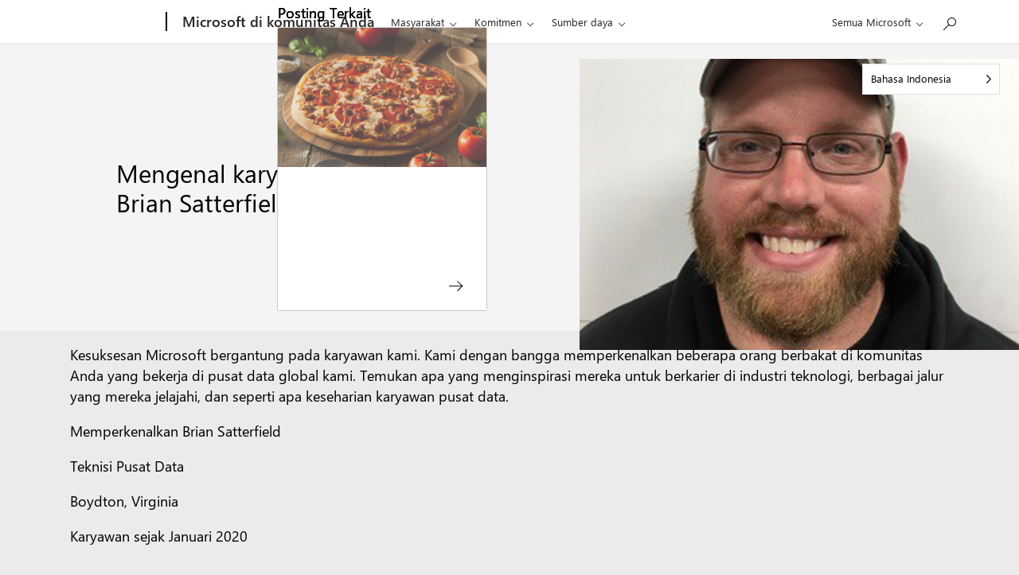

--- FILE ---
content_type: text/html; charset=UTF-8
request_url: https://local.microsoft.com/id/blog/getting-to-know-datacenter-employees-brian-satterfield/
body_size: 33052
content:
<!DOCTYPE html>
<html translate="no" lang="id">
<head>
	<meta charset="UTF-8" />
	<meta name="viewport" content="width=device-width, initial-scale=1" />
<script type="text/javascript" src="https://local.microsoft.com/wp-content/plugins/microsoft-uhf/assets/microsoft-cookie-list.js"></script>
    <script src="https://unpkg.com/yett"></script>
    <meta name='robots' content='index, follow, max-image-preview:large, max-snippet:-1, max-video-preview:-1' />
	<style>img:is([sizes="auto" i], [sizes^="auto," i]) { contain-intrinsic-size: 3000px 1500px }</style>
	
	<!-- This site is optimized with the Yoast SEO plugin v23.9 - https://yoast.com/wordpress/plugins/seo/ -->
	<link rel="canonical" href="https://mslocalblocks.wpenginepowered.com/blog/getting-to-know-datacenter-employees-brian-satterfield/" />
	<meta property="og:locale" content="id" />
	<meta property="og:type" content="article" />
	<meta property="og:title" content="Mengenal karyawan pusat data: Brian Satterfield - Microsoft Local" />
	<meta property="og:description" content="Kesuksesan Microsoft bergantung pada karyawan kami. Kami dengan bangga memperkenalkan beberapa orang berbakat di komunitas Anda yang bekerja di pusat data global kami. Temukan apa yang menginspirasi mereka untuk berkarier di industri teknologi, berbagai jalur yang mereka jelajahi, dan seperti apa hari demi hari dalam kehidupan karyawan pusat data...." />
	<meta property="og:url" content="https://mslocalblocks.wpenginepowered.com/blog/getting-to-know-datacenter-employees-brian-satterfield/" />
	<meta property="og:site_name" content="Microsoft Lokal" />
	<meta property="article:published_time" content="2023-08-09T23:08:08+00:00" />
	<meta property="article:modified_time" content="2025-04-07T12:14:39+00:00" />
	<meta property="og:image" content="https://mslocalblocks.wpenginepowered.com/wp-content/uploads/2023/08/hero_Getting-to-know-datacenter-employees-Brian-Satterfield.jpg" />
	<meta property="og:image:width" content="632" />
	<meta property="og:image:height" content="420" />
	<meta property="og:image:type" content="image/jpeg" />
	<meta name="author" content="Local Community Team" />
	<meta name="twitter:card" content="ringkasan_gambar_besar" />
	<meta name="twitter:label1" content="Written by" />
	<meta name="twitter:data1" content="Local Community Team" />
	<script type="application/ld+json" class="yoast-schema-graph">{"@context":"https:\/\/schema.org","@graph":[{"@type":"WebPage","@id":"https:\/\/mslocalblocks.wpenginepowered.com\/blog\/getting-to-know-datacenter-employees-brian-satterfield\/","url":"https:\/\/mslocalblocks.wpenginepowered.com\/blog\/getting-to-know-datacenter-employees-brian-satterfield\/","name":"Mengenal karyawan pusat data: Brian Satterfield - Microsoft Local","isPartOf":{"@id":"https:\/\/mslocalblocks.wpenginepowered.com\/#website"},"primaryImageOfPage":{"@id":"https:\/\/mslocalblocks.wpenginepowered.com\/blog\/getting-to-know-datacenter-employees-brian-satterfield\/#primaryimage"},"image":{"@id":"https:\/\/mslocalblocks.wpenginepowered.com\/blog\/getting-to-know-datacenter-employees-brian-satterfield\/#primaryimage"},"thumbnailUrl":"https:\/\/local.microsoft.com\/wp-content\/uploads\/2023\/08\/hero_Getting-to-know-datacenter-employees-Brian-Satterfield.jpg","datePublished":"2023-08-09T23:08:08+00:00","dateModified":"2025-04-07T12:14:39+00:00","author":{"@id":"https:\/\/mslocalblocks.wpenginepowered.com\/#\/schema\/person\/26198fade55a6501a9806253194ccc9e"},"breadcrumb":{"@id":"https:\/\/mslocalblocks.wpenginepowered.com\/blog\/getting-to-know-datacenter-employees-brian-satterfield\/#breadcrumb"},"inLanguage":"en-US","potentialAction":[{"@type":"ReadAction","target":["https:\/\/mslocalblocks.wpenginepowered.com\/blog\/getting-to-know-datacenter-employees-brian-satterfield\/"]}]},{"@type":"ImageObject","inLanguage":"en-US","@id":"https:\/\/mslocalblocks.wpenginepowered.com\/blog\/getting-to-know-datacenter-employees-brian-satterfield\/#primaryimage","url":"https:\/\/local.microsoft.com\/wp-content\/uploads\/2023\/08\/hero_Getting-to-know-datacenter-employees-Brian-Satterfield.jpg","contentUrl":"https:\/\/local.microsoft.com\/wp-content\/uploads\/2023\/08\/hero_Getting-to-know-datacenter-employees-Brian-Satterfield.jpg","width":632,"height":420,"caption":"Brian Satterfield, smiling at the camera"},{"@type":"BreadcrumbList","@id":"https:\/\/mslocalblocks.wpenginepowered.com\/blog\/getting-to-know-datacenter-employees-brian-satterfield\/#breadcrumb","itemListElement":[{"@type":"ListItem","position":1,"name":"Beranda","item":"https:\/\/local.microsoft.com\/"},{"@type":"ListItem","position":2,"name":"Blog","item":"https:\/\/mslocalblocks.wpenginepowered.com\/blog\/"},{"@type":"ListItem","position":3,"name":"Mengenal karyawan pusat data: Brian Satterfield"}]},{"@type":"WebSite","@id":"https:\/\/mslocalblocks.wpenginepowered.com\/#website","url":"https:\/\/mslocalblocks.wpenginepowered.com\/","name":"Microsoft Lokal","description":"","potentialAction":[{"@type":"SearchAction","target":{"@type":"EntryPoint","urlTemplate":"https:\/\/mslocalblocks.wpenginepowered.com\/?s={search_term_string}"},"query-input":{"@type":"PropertyValueSpecification","valueRequired":true,"valueName":"search_term_string"}}],"inLanguage":"en-US"},{"@type":"Person","@id":"https:\/\/mslocalblocks.wpenginepowered.com\/#\/schema\/person\/26198fade55a6501a9806253194ccc9e","name":"Tim Komunitas Lokal","image":{"@type":"ImageObject","inLanguage":"en-US","@id":"https:\/\/mslocalblocks.wpenginepowered.com\/#\/schema\/person\/image\/54cf5227ae93b44381cbf6a480f12ae7","url":"https:\/\/secure.gravatar.com\/avatar\/cc4294d5691e8f3005dae7cce4b0e028?s=96&d=mm&r=g","contentUrl":"https:\/\/secure.gravatar.com\/avatar\/cc4294d5691e8f3005dae7cce4b0e028?s=96&d=mm&r=g","caption":"Local Community Team"},"url":"https:\/\/local.microsoft.com\/blog\/author\/localcommunities\/"}]}</script>
	<!-- / Yoast SEO plugin. -->


<title>Mengenal karyawan pusat data: Brian Satterfield - Microsoft Local</title>
<link rel='dns-prefetch' href='//az416426.vo.msecnd.net' />
<link rel="alternate" type="application/rss+xml" title="Microsoft Local &raquo; Feed" href="https://local.microsoft.com/feed/" />
<link rel="alternate" type="application/rss+xml" title="Microsoft Local &raquo; Comments Feed" href="https://local.microsoft.com/comments/feed/" />
<link rel='dns-prefetch' href='//www.clarity.ms' />
		<script type="text/javascript">
			(function(c,l,a,r,i,t,y){
				c[a]=c[a]||function(){(c[a].q=c[a].q||[]).push(arguments)};
				t=l.createElement(r);t.async=1;t.src="https://www.clarity.ms/tag/"+i;
				y=l.getElementsByTagName(r)[0];y.parentNode.insertBefore(t,y);
			})(window, document, "clarity", "script", "8cgwno8nxg");
		</script>
	<script>
window._wpemojiSettings = {"baseUrl":"https:\/\/s.w.org\/images\/core\/emoji\/15.0.3\/72x72\/","ext":".png","svgUrl":"https:\/\/s.w.org\/images\/core\/emoji\/15.0.3\/svg\/","svgExt":".svg","source":{"concatemoji":"https:\/\/local.microsoft.com\/wp-includes\/js\/wp-emoji-release.min.js?ver=6.7.4"}};
/*! This file is auto-generated */
!function(i,n){var o,s,e;function c(e){try{var t={supportTests:e,timestamp:(new Date).valueOf()};sessionStorage.setItem(o,JSON.stringify(t))}catch(e){}}function p(e,t,n){e.clearRect(0,0,e.canvas.width,e.canvas.height),e.fillText(t,0,0);var t=new Uint32Array(e.getImageData(0,0,e.canvas.width,e.canvas.height).data),r=(e.clearRect(0,0,e.canvas.width,e.canvas.height),e.fillText(n,0,0),new Uint32Array(e.getImageData(0,0,e.canvas.width,e.canvas.height).data));return t.every(function(e,t){return e===r[t]})}function u(e,t,n){switch(t){case"flag":return n(e,"\ud83c\udff3\ufe0f\u200d\u26a7\ufe0f","\ud83c\udff3\ufe0f\u200b\u26a7\ufe0f")?!1:!n(e,"\ud83c\uddfa\ud83c\uddf3","\ud83c\uddfa\u200b\ud83c\uddf3")&&!n(e,"\ud83c\udff4\udb40\udc67\udb40\udc62\udb40\udc65\udb40\udc6e\udb40\udc67\udb40\udc7f","\ud83c\udff4\u200b\udb40\udc67\u200b\udb40\udc62\u200b\udb40\udc65\u200b\udb40\udc6e\u200b\udb40\udc67\u200b\udb40\udc7f");case"emoji":return!n(e,"\ud83d\udc26\u200d\u2b1b","\ud83d\udc26\u200b\u2b1b")}return!1}function f(e,t,n){var r="undefined"!=typeof WorkerGlobalScope&&self instanceof WorkerGlobalScope?new OffscreenCanvas(300,150):i.createElement("canvas"),a=r.getContext("2d",{willReadFrequently:!0}),o=(a.textBaseline="top",a.font="600 32px Arial",{});return e.forEach(function(e){o[e]=t(a,e,n)}),o}function t(e){var t=i.createElement("script");t.src=e,t.defer=!0,i.head.appendChild(t)}"undefined"!=typeof Promise&&(o="wpEmojiSettingsSupports",s=["flag","emoji"],n.supports={everything:!0,everythingExceptFlag:!0},e=new Promise(function(e){i.addEventListener("DOMContentLoaded",e,{once:!0})}),new Promise(function(t){var n=function(){try{var e=JSON.parse(sessionStorage.getItem(o));if("object"==typeof e&&"number"==typeof e.timestamp&&(new Date).valueOf()<e.timestamp+604800&&"object"==typeof e.supportTests)return e.supportTests}catch(e){}return null}();if(!n){if("undefined"!=typeof Worker&&"undefined"!=typeof OffscreenCanvas&&"undefined"!=typeof URL&&URL.createObjectURL&&"undefined"!=typeof Blob)try{var e="postMessage("+f.toString()+"("+[JSON.stringify(s),u.toString(),p.toString()].join(",")+"));",r=new Blob([e],{type:"text/javascript"}),a=new Worker(URL.createObjectURL(r),{name:"wpTestEmojiSupports"});return void(a.onmessage=function(e){c(n=e.data),a.terminate(),t(n)})}catch(e){}c(n=f(s,u,p))}t(n)}).then(function(e){for(var t in e)n.supports[t]=e[t],n.supports.everything=n.supports.everything&&n.supports[t],"flag"!==t&&(n.supports.everythingExceptFlag=n.supports.everythingExceptFlag&&n.supports[t]);n.supports.everythingExceptFlag=n.supports.everythingExceptFlag&&!n.supports.flag,n.DOMReady=!1,n.readyCallback=function(){n.DOMReady=!0}}).then(function(){return e}).then(function(){var e;n.supports.everything||(n.readyCallback(),(e=n.source||{}).concatemoji?t(e.concatemoji):e.wpemoji&&e.twemoji&&(t(e.twemoji),t(e.wpemoji)))}))}((window,document),window._wpemojiSettings);
</script>
<style id='acf-sticky-header-style-inline-css'>
.sticky-header{background:var(--color-white);box-shadow:0 10px 10px rgba(0,0,0,.03);box-sizing:border-box;font-size:0;left:0;padding:2vh 3vw;position:fixed;top:0;transform:translateY(-100%) translateZ(0);transition:all .7s cubic-bezier(.43,.195,.02,1);visibility:hidden;width:100%;z-index:10000000}.sticky-header.is-active{transform:translateY(0) translateZ(0)}.sticky-header__container{align-items:center;display:flex;justify-content:space-between;width:100%}.sticky-header__left,.sticky-header__right{align-items:center;display:flex;flex-wrap:nowrap}.sticky-header__logo{height:25px;margin-right:14px;width:25px}.sticky-header__logo-link,.sticky-header__logo-link:visited{color:#767676;font-family:var(--font-family-sans-serif);font-size:16px;font-weight:400;line-height:20px;-webkit-text-decoration:none;text-decoration:none}.social-share-networks{align-items:center;display:flex;flex-flow:row nowrap;gap:10px}.social-share-networks__anchor svg{width:18px;fill:var(--color-neutral-70);transition:fill .25s ease-in-out}.social-share-networks__anchor.icon-facebook svg{width:10px}:is(.social-share-networks__anchor:hover,.social-share-networks__anchor:focus-visible) svg{fill:var(--color-text)}

</style>
<style id='acf-uhf-header-style-inline-css'>
.page__weglot-kickoff{position:absolute;right:0;transform:translate(-12px,12px);z-index:20}@media (min-width:960px){.page__weglot-kickoff{transform:translate(-24px,24px)}}

</style>
<style id='wp-block-post-title-inline-css'>
.wp-block-post-title{box-sizing:border-box;word-break:break-word}.wp-block-post-title :where(a){display:inline-block;font-family:inherit;font-size:inherit;font-style:inherit;font-weight:inherit;letter-spacing:inherit;line-height:inherit;text-decoration:inherit}
</style>
<style id='wp-block-group-inline-css'>
.wp-block-group{box-sizing:border-box}:where(.wp-block-group.wp-block-group-is-layout-constrained){position:relative}
</style>
<style id='wp-block-post-featured-image-inline-css'>
.wp-block-post-featured-image{margin-left:0;margin-right:0}.wp-block-post-featured-image a{display:block;height:100%}.wp-block-post-featured-image :where(img){box-sizing:border-box;height:auto;max-width:100%;vertical-align:bottom;width:100%}.wp-block-post-featured-image.alignfull img,.wp-block-post-featured-image.alignwide img{width:100%}.wp-block-post-featured-image .wp-block-post-featured-image__overlay.has-background-dim{background-color:#000;inset:0;position:absolute}.wp-block-post-featured-image{position:relative}.wp-block-post-featured-image .wp-block-post-featured-image__overlay.has-background-gradient{background-color:initial}.wp-block-post-featured-image .wp-block-post-featured-image__overlay.has-background-dim-0{opacity:0}.wp-block-post-featured-image .wp-block-post-featured-image__overlay.has-background-dim-10{opacity:.1}.wp-block-post-featured-image .wp-block-post-featured-image__overlay.has-background-dim-20{opacity:.2}.wp-block-post-featured-image .wp-block-post-featured-image__overlay.has-background-dim-30{opacity:.3}.wp-block-post-featured-image .wp-block-post-featured-image__overlay.has-background-dim-40{opacity:.4}.wp-block-post-featured-image .wp-block-post-featured-image__overlay.has-background-dim-50{opacity:.5}.wp-block-post-featured-image .wp-block-post-featured-image__overlay.has-background-dim-60{opacity:.6}.wp-block-post-featured-image .wp-block-post-featured-image__overlay.has-background-dim-70{opacity:.7}.wp-block-post-featured-image .wp-block-post-featured-image__overlay.has-background-dim-80{opacity:.8}.wp-block-post-featured-image .wp-block-post-featured-image__overlay.has-background-dim-90{opacity:.9}.wp-block-post-featured-image .wp-block-post-featured-image__overlay.has-background-dim-100{opacity:1}.wp-block-post-featured-image:where(.alignleft,.alignright){width:100%}
</style>
<style id='wp-block-columns-inline-css'>
.wp-block-columns{align-items:normal!important;box-sizing:border-box;display:flex;flex-wrap:wrap!important}@media (min-width:782px){.wp-block-columns{flex-wrap:nowrap!important}}.wp-block-columns.are-vertically-aligned-top{align-items:flex-start}.wp-block-columns.are-vertically-aligned-center{align-items:center}.wp-block-columns.are-vertically-aligned-bottom{align-items:flex-end}@media (max-width:781px){.wp-block-columns:not(.is-not-stacked-on-mobile)>.wp-block-column{flex-basis:100%!important}}@media (min-width:782px){.wp-block-columns:not(.is-not-stacked-on-mobile)>.wp-block-column{flex-basis:0;flex-grow:1}.wp-block-columns:not(.is-not-stacked-on-mobile)>.wp-block-column[style*=flex-basis]{flex-grow:0}}.wp-block-columns.is-not-stacked-on-mobile{flex-wrap:nowrap!important}.wp-block-columns.is-not-stacked-on-mobile>.wp-block-column{flex-basis:0;flex-grow:1}.wp-block-columns.is-not-stacked-on-mobile>.wp-block-column[style*=flex-basis]{flex-grow:0}:where(.wp-block-columns){margin-bottom:1.75em}:where(.wp-block-columns.has-background){padding:1.25em 2.375em}.wp-block-column{flex-grow:1;min-width:0;overflow-wrap:break-word;word-break:break-word}.wp-block-column.is-vertically-aligned-top{align-self:flex-start}.wp-block-column.is-vertically-aligned-center{align-self:center}.wp-block-column.is-vertically-aligned-bottom{align-self:flex-end}.wp-block-column.is-vertically-aligned-stretch{align-self:stretch}.wp-block-column.is-vertically-aligned-bottom,.wp-block-column.is-vertically-aligned-center,.wp-block-column.is-vertically-aligned-top{width:100%}
:root{--tribe-stacking-order:0}.wp-block-columns{gap:var(--spacer-40) var(--grid-gutter)}@media (max-width:781px){.wp-block-columns:not(.is-not-stacked-on-mobile) .wp-block-column.tribe-has-stacking-order{order:var(--tribe-stacking-order)}}.curated-content .wp-block-columns{flex-wrap:wrap!important}:is(.curated-content .wp-block-columns) .wp-block-column{flex-basis:1000%!important}@media (min-width:782px){.curated-content .wp-block-columns{flex-wrap:wrap!important}:is(.curated-content .wp-block-columns) .wp-block-column{flex-basis:100%!important}}@media (min-width:960px){.curated-content .wp-block-columns{flex-wrap:nowrap!important}:is(.curated-content .wp-block-columns) .wp-block-column{flex-basis:75%!important}:is(:is(.curated-content .wp-block-columns) .wp-block-column):first-child{flex-basis:25%!important}}

</style>
<style id='wp-block-paragraph-inline-css'>
.is-small-text{font-size:.875em}.is-regular-text{font-size:1em}.is-large-text{font-size:2.25em}.is-larger-text{font-size:3em}.has-drop-cap:not(:focus):first-letter{float:left;font-size:8.4em;font-style:normal;font-weight:100;line-height:.68;margin:.05em .1em 0 0;text-transform:uppercase}body.rtl .has-drop-cap:not(:focus):first-letter{float:none;margin-left:.1em}p.has-drop-cap.has-background{overflow:hidden}:root :where(p.has-background){padding:1.25em 2.375em}:where(p.has-text-color:not(.has-link-color)) a{color:inherit}p.has-text-align-left[style*="writing-mode:vertical-lr"],p.has-text-align-right[style*="writing-mode:vertical-rl"]{rotate:180deg}
</style>
<style id='wp-block-image-inline-css'>
.wp-block-image a{display:inline-block}.wp-block-image img{box-sizing:border-box;height:auto;max-width:100%;vertical-align:bottom}@media (prefers-reduced-motion:no-preference){.wp-block-image img.hide{visibility:hidden}.wp-block-image img.show{animation:show-content-image .4s}}.wp-block-image[style*=border-radius] img,.wp-block-image[style*=border-radius]>a{border-radius:inherit}.wp-block-image.has-custom-border img{box-sizing:border-box}.wp-block-image.aligncenter{text-align:center}.wp-block-image.alignfull a,.wp-block-image.alignwide a{width:100%}.wp-block-image.alignfull img,.wp-block-image.alignwide img{height:auto;width:100%}.wp-block-image .aligncenter,.wp-block-image .alignleft,.wp-block-image .alignright,.wp-block-image.aligncenter,.wp-block-image.alignleft,.wp-block-image.alignright{display:table}.wp-block-image .aligncenter>figcaption,.wp-block-image .alignleft>figcaption,.wp-block-image .alignright>figcaption,.wp-block-image.aligncenter>figcaption,.wp-block-image.alignleft>figcaption,.wp-block-image.alignright>figcaption{caption-side:bottom;display:table-caption}.wp-block-image .alignleft{float:left;margin:.5em 1em .5em 0}.wp-block-image .alignright{float:right;margin:.5em 0 .5em 1em}.wp-block-image .aligncenter{margin-left:auto;margin-right:auto}.wp-block-image :where(figcaption){margin-bottom:1em;margin-top:.5em}.wp-block-image.is-style-circle-mask img{border-radius:9999px}@supports ((-webkit-mask-image:none) or (mask-image:none)) or (-webkit-mask-image:none){.wp-block-image.is-style-circle-mask img{border-radius:0;-webkit-mask-image:url('data:image/svg+xml;utf8,<svg viewBox="0 0 100 100" xmlns="http://www.w3.org/2000/svg"><circle cx="50" cy="50" r="50"/></svg>');mask-image:url('data:image/svg+xml;utf8,<svg viewBox="0 0 100 100" xmlns="http://www.w3.org/2000/svg"><circle cx="50" cy="50" r="50"/></svg>');mask-mode:alpha;-webkit-mask-position:center;mask-position:center;-webkit-mask-repeat:no-repeat;mask-repeat:no-repeat;-webkit-mask-size:contain;mask-size:contain}}:root :where(.wp-block-image.is-style-rounded img,.wp-block-image .is-style-rounded img){border-radius:9999px}.wp-block-image figure{margin:0}.wp-lightbox-container{display:flex;flex-direction:column;position:relative}.wp-lightbox-container img{cursor:zoom-in}.wp-lightbox-container img:hover+button{opacity:1}.wp-lightbox-container button{align-items:center;-webkit-backdrop-filter:blur(16px) saturate(180%);backdrop-filter:blur(16px) saturate(180%);background-color:#5a5a5a40;border:none;border-radius:4px;cursor:zoom-in;display:flex;height:20px;justify-content:center;opacity:0;padding:0;position:absolute;right:16px;text-align:center;top:16px;transition:opacity .2s ease;width:20px;z-index:100}.wp-lightbox-container button:focus-visible{outline:3px auto #5a5a5a40;outline:3px auto -webkit-focus-ring-color;outline-offset:3px}.wp-lightbox-container button:hover{cursor:pointer;opacity:1}.wp-lightbox-container button:focus{opacity:1}.wp-lightbox-container button:focus,.wp-lightbox-container button:hover,.wp-lightbox-container button:not(:hover):not(:active):not(.has-background){background-color:#5a5a5a40;border:none}.wp-lightbox-overlay{box-sizing:border-box;cursor:zoom-out;height:100vh;left:0;overflow:hidden;position:fixed;top:0;visibility:hidden;width:100%;z-index:100000}.wp-lightbox-overlay .close-button{align-items:center;cursor:pointer;display:flex;justify-content:center;min-height:40px;min-width:40px;padding:0;position:absolute;right:calc(env(safe-area-inset-right) + 16px);top:calc(env(safe-area-inset-top) + 16px);z-index:5000000}.wp-lightbox-overlay .close-button:focus,.wp-lightbox-overlay .close-button:hover,.wp-lightbox-overlay .close-button:not(:hover):not(:active):not(.has-background){background:none;border:none}.wp-lightbox-overlay .lightbox-image-container{height:var(--wp--lightbox-container-height);left:50%;overflow:hidden;position:absolute;top:50%;transform:translate(-50%,-50%);transform-origin:top left;width:var(--wp--lightbox-container-width);z-index:9999999999}.wp-lightbox-overlay .wp-block-image{align-items:center;box-sizing:border-box;display:flex;height:100%;justify-content:center;margin:0;position:relative;transform-origin:0 0;width:100%;z-index:3000000}.wp-lightbox-overlay .wp-block-image img{height:var(--wp--lightbox-image-height);min-height:var(--wp--lightbox-image-height);min-width:var(--wp--lightbox-image-width);width:var(--wp--lightbox-image-width)}.wp-lightbox-overlay .wp-block-image figcaption{display:none}.wp-lightbox-overlay button{background:none;border:none}.wp-lightbox-overlay .scrim{background-color:#fff;height:100%;opacity:.9;position:absolute;width:100%;z-index:2000000}.wp-lightbox-overlay.active{animation:turn-on-visibility .25s both;visibility:visible}.wp-lightbox-overlay.active img{animation:turn-on-visibility .35s both}.wp-lightbox-overlay.show-closing-animation:not(.active){animation:turn-off-visibility .35s both}.wp-lightbox-overlay.show-closing-animation:not(.active) img{animation:turn-off-visibility .25s both}@media (prefers-reduced-motion:no-preference){.wp-lightbox-overlay.zoom.active{animation:none;opacity:1;visibility:visible}.wp-lightbox-overlay.zoom.active .lightbox-image-container{animation:lightbox-zoom-in .4s}.wp-lightbox-overlay.zoom.active .lightbox-image-container img{animation:none}.wp-lightbox-overlay.zoom.active .scrim{animation:turn-on-visibility .4s forwards}.wp-lightbox-overlay.zoom.show-closing-animation:not(.active){animation:none}.wp-lightbox-overlay.zoom.show-closing-animation:not(.active) .lightbox-image-container{animation:lightbox-zoom-out .4s}.wp-lightbox-overlay.zoom.show-closing-animation:not(.active) .lightbox-image-container img{animation:none}.wp-lightbox-overlay.zoom.show-closing-animation:not(.active) .scrim{animation:turn-off-visibility .4s forwards}}@keyframes show-content-image{0%{visibility:hidden}99%{visibility:hidden}to{visibility:visible}}@keyframes turn-on-visibility{0%{opacity:0}to{opacity:1}}@keyframes turn-off-visibility{0%{opacity:1;visibility:visible}99%{opacity:0;visibility:visible}to{opacity:0;visibility:hidden}}@keyframes lightbox-zoom-in{0%{transform:translate(calc((-100vw + var(--wp--lightbox-scrollbar-width))/2 + var(--wp--lightbox-initial-left-position)),calc(-50vh + var(--wp--lightbox-initial-top-position))) scale(var(--wp--lightbox-scale))}to{transform:translate(-50%,-50%) scale(1)}}@keyframes lightbox-zoom-out{0%{transform:translate(-50%,-50%) scale(1);visibility:visible}99%{visibility:visible}to{transform:translate(calc((-100vw + var(--wp--lightbox-scrollbar-width))/2 + var(--wp--lightbox-initial-left-position)),calc(-50vh + var(--wp--lightbox-initial-top-position))) scale(var(--wp--lightbox-scale));visibility:hidden}}
@media (min-width:600px){.wp-block-image.alignleft,.wp-block-image.alignright{max-width:220px}}@media (min-width:1280px){.wp-block-image.alignleft,.wp-block-image.alignright{max-width:100%}}@media (max-width:781px){:is(body .is-layout-constrained) .wp-block-image.alignleft{float:none;margin-inline-end:0}}@media (max-width:781px){:is(body .is-layout-constrained) .wp-block-image.alignright{float:none;margin-inline-start:0}}:is(:is(body.editor-styles-wrapper) .wp-block-image.aligngrid)>.components-resizable-box__container{max-height:unset!important;max-width:100%!important}.wp-block-image.is-full-width,.wp-block-image.is-full-width img{width:100%}.wp-block-image a:hover{background-color:#000;box-shadow:0 1px 1px rgba(0,0,0,.05),0 2px 3px rgba(0,0,0,.05),0 4px 6px rgba(0,0,0,.05),0 8px 12px rgba(0,0,0,.05),0 12px 24px rgba(0,0,0,.05)}:is(.wp-block-image a:hover) img{opacity:.55}

</style>
<style id='wp-block-heading-inline-css'>
h1.has-background,h2.has-background,h3.has-background,h4.has-background,h5.has-background,h6.has-background{padding:1.25em 2.375em}h1.has-text-align-left[style*=writing-mode]:where([style*=vertical-lr]),h1.has-text-align-right[style*=writing-mode]:where([style*=vertical-rl]),h2.has-text-align-left[style*=writing-mode]:where([style*=vertical-lr]),h2.has-text-align-right[style*=writing-mode]:where([style*=vertical-rl]),h3.has-text-align-left[style*=writing-mode]:where([style*=vertical-lr]),h3.has-text-align-right[style*=writing-mode]:where([style*=vertical-rl]),h4.has-text-align-left[style*=writing-mode]:where([style*=vertical-lr]),h4.has-text-align-right[style*=writing-mode]:where([style*=vertical-rl]),h5.has-text-align-left[style*=writing-mode]:where([style*=vertical-lr]),h5.has-text-align-right[style*=writing-mode]:where([style*=vertical-rl]),h6.has-text-align-left[style*=writing-mode]:where([style*=vertical-lr]),h6.has-text-align-right[style*=writing-mode]:where([style*=vertical-rl]){rotate:180deg}
</style>
<style id='tiptip-hyperlink-group-block-style-inline-css'>
.wp-block-tiptip-hyperlink-group-block,.wp-block-tiptip-hyperlink-group-block a p{background-color:var(--color-bkg,none);color:var(--color-text,none);cursor:pointer;display:block}.wp-block-tiptip-hyperlink-group-block a p:hover,.wp-block-tiptip-hyperlink-group-block:hover{background-color:var(--color-bkg-hover,none)}

</style>
<style id='tribe-terms-style-inline-css'>
.wp-block-tribe-terms{display:flex}.wp-block-tribe-terms.aligncenter{justify-content:center}.wp-block-tribe-terms.alignright{justify-content:flex-end}.wp-block-tribe-terms__prefix{display:block;font-weight:var(--font-weight-semibold)}.wp-block-tribe-terms__list{align-items:center;display:flex;flex-flow:row wrap;gap:10px;list-style-type:none;margin:0;padding:0}.editor-styles-wrapper .wp-block-tribe-terms__list{margin-top:0}.is-style-pills .wp-block-tribe-terms__link{align-items:center;background:transparent;border:1px solid var(--color-neutral-40);border-radius:2px;color:var(--color-black);cursor:pointer;display:block;font-family:var(--font-family-sans-serif);font-size:var(--font-size-05);font-style:normal;line-height:1.3;padding:6px 12px;-webkit-text-decoration:none!important;text-decoration:none!important;text-transform:capitalize;transition:background .3s ease}:is(.is-style-pills .wp-block-tribe-terms__link):is(a):focus,:is(.is-style-pills .wp-block-tribe-terms__link):is(a):hover{background-color:var(--color-neutral-10);-webkit-text-decoration:none!important;text-decoration:none!important}

</style>
<style id='wp-block-post-content-inline-css'>
.wp-block-post-content{display:flow-root}
</style>
<style id='wp-block-library-inline-css'>
:root{--wp-admin-theme-color:#007cba;--wp-admin-theme-color--rgb:0,124,186;--wp-admin-theme-color-darker-10:#006ba1;--wp-admin-theme-color-darker-10--rgb:0,107,161;--wp-admin-theme-color-darker-20:#005a87;--wp-admin-theme-color-darker-20--rgb:0,90,135;--wp-admin-border-width-focus:2px;--wp-block-synced-color:#7a00df;--wp-block-synced-color--rgb:122,0,223;--wp-bound-block-color:var(--wp-block-synced-color)}@media (min-resolution:192dpi){:root{--wp-admin-border-width-focus:1.5px}}.wp-element-button{cursor:pointer}:root{--wp--preset--font-size--normal:16px;--wp--preset--font-size--huge:42px}:root .has-very-light-gray-background-color{background-color:#eee}:root .has-very-dark-gray-background-color{background-color:#313131}:root .has-very-light-gray-color{color:#eee}:root .has-very-dark-gray-color{color:#313131}:root .has-vivid-green-cyan-to-vivid-cyan-blue-gradient-background{background:linear-gradient(135deg,#00d084,#0693e3)}:root .has-purple-crush-gradient-background{background:linear-gradient(135deg,#34e2e4,#4721fb 50%,#ab1dfe)}:root .has-hazy-dawn-gradient-background{background:linear-gradient(135deg,#faaca8,#dad0ec)}:root .has-subdued-olive-gradient-background{background:linear-gradient(135deg,#fafae1,#67a671)}:root .has-atomic-cream-gradient-background{background:linear-gradient(135deg,#fdd79a,#004a59)}:root .has-nightshade-gradient-background{background:linear-gradient(135deg,#330968,#31cdcf)}:root .has-midnight-gradient-background{background:linear-gradient(135deg,#020381,#2874fc)}.has-regular-font-size{font-size:1em}.has-larger-font-size{font-size:2.625em}.has-normal-font-size{font-size:var(--wp--preset--font-size--normal)}.has-huge-font-size{font-size:var(--wp--preset--font-size--huge)}.has-text-align-center{text-align:center}.has-text-align-left{text-align:left}.has-text-align-right{text-align:right}#end-resizable-editor-section{display:none}.aligncenter{clear:both}.items-justified-left{justify-content:flex-start}.items-justified-center{justify-content:center}.items-justified-right{justify-content:flex-end}.items-justified-space-between{justify-content:space-between}.screen-reader-text{border:0;clip:rect(1px,1px,1px,1px);clip-path:inset(50%);height:1px;margin:-1px;overflow:hidden;padding:0;position:absolute;width:1px;word-wrap:normal!important}.screen-reader-text:focus{background-color:#ddd;clip:auto!important;clip-path:none;color:#444;display:block;font-size:1em;height:auto;left:5px;line-height:normal;padding:15px 23px 14px;text-decoration:none;top:5px;width:auto;z-index:100000}html :where(.has-border-color){border-style:solid}html :where([style*=border-top-color]){border-top-style:solid}html :where([style*=border-right-color]){border-right-style:solid}html :where([style*=border-bottom-color]){border-bottom-style:solid}html :where([style*=border-left-color]){border-left-style:solid}html :where([style*=border-width]){border-style:solid}html :where([style*=border-top-width]){border-top-style:solid}html :where([style*=border-right-width]){border-right-style:solid}html :where([style*=border-bottom-width]){border-bottom-style:solid}html :where([style*=border-left-width]){border-left-style:solid}html :where(img[class*=wp-image-]){height:auto;max-width:100%}:where(figure){margin:0 0 1em}html :where(.is-position-sticky){--wp-admin--admin-bar--position-offset:var(--wp-admin--admin-bar--height,0px)}@media screen and (max-width:600px){html :where(.is-position-sticky){--wp-admin--admin-bar--position-offset:0px}}
</style>
<style id='global-styles-inline-css'>
:root{--wp--preset--aspect-ratio--square: 1;--wp--preset--aspect-ratio--4-3: 4/3;--wp--preset--aspect-ratio--3-4: 3/4;--wp--preset--aspect-ratio--3-2: 3/2;--wp--preset--aspect-ratio--2-3: 2/3;--wp--preset--aspect-ratio--16-9: 16/9;--wp--preset--aspect-ratio--9-16: 9/16;--wp--preset--color--black: #000000;--wp--preset--color--cyan-bluish-gray: #abb8c3;--wp--preset--color--white: #ffffff;--wp--preset--color--pale-pink: #f78da7;--wp--preset--color--vivid-red: #cf2e2e;--wp--preset--color--luminous-vivid-orange: #ff6900;--wp--preset--color--luminous-vivid-amber: #fcb900;--wp--preset--color--light-green-cyan: #7bdcb5;--wp--preset--color--vivid-green-cyan: #00d084;--wp--preset--color--pale-cyan-blue: #8ed1fc;--wp--preset--color--vivid-cyan-blue: #0693e3;--wp--preset--color--vivid-purple: #9b51e0;--wp--preset--color--blue: #2A6BB5;--wp--preset--color--blue-light: #0078D4;--wp--preset--color--blue-dark: #016BBD;--wp--preset--color--periwinkle: #7989AD;--wp--preset--color--periwinkle-dark: #7886A8;--wp--preset--color--stone: #939BAD;--wp--preset--color--clay: #9C9C9C;--wp--preset--color--wood: #9C9C9C;--wp--preset--color--brown: #AD8488;--wp--preset--color--orange: #D77A6F;--wp--preset--color--base-white: #ffffff;--wp--preset--color--neutral-10: #F4F4F4;--wp--preset--color--neutral-20: #EBEBEB;--wp--preset--color--neutral-30: #D8D8D8;--wp--preset--color--neutral-40: #CECECE;--wp--preset--color--neutral-50: #979797;--wp--preset--color--neutral-60: #848484;--wp--preset--color--neutral-70: #767676;--wp--preset--color--neutral-80: #4E4E4E;--wp--preset--color--neutral-90: #454545;--wp--preset--color--base-black: #000000;--wp--preset--gradient--vivid-cyan-blue-to-vivid-purple: linear-gradient(135deg,rgba(6,147,227,1) 0%,rgb(155,81,224) 100%);--wp--preset--gradient--light-green-cyan-to-vivid-green-cyan: linear-gradient(135deg,rgb(122,220,180) 0%,rgb(0,208,130) 100%);--wp--preset--gradient--luminous-vivid-amber-to-luminous-vivid-orange: linear-gradient(135deg,rgba(252,185,0,1) 0%,rgba(255,105,0,1) 100%);--wp--preset--gradient--luminous-vivid-orange-to-vivid-red: linear-gradient(135deg,rgba(255,105,0,1) 0%,rgb(207,46,46) 100%);--wp--preset--gradient--very-light-gray-to-cyan-bluish-gray: linear-gradient(135deg,rgb(238,238,238) 0%,rgb(169,184,195) 100%);--wp--preset--gradient--cool-to-warm-spectrum: linear-gradient(135deg,rgb(74,234,220) 0%,rgb(151,120,209) 20%,rgb(207,42,186) 40%,rgb(238,44,130) 60%,rgb(251,105,98) 80%,rgb(254,248,76) 100%);--wp--preset--gradient--blush-light-purple: linear-gradient(135deg,rgb(255,206,236) 0%,rgb(152,150,240) 100%);--wp--preset--gradient--blush-bordeaux: linear-gradient(135deg,rgb(254,205,165) 0%,rgb(254,45,45) 50%,rgb(107,0,62) 100%);--wp--preset--gradient--luminous-dusk: linear-gradient(135deg,rgb(255,203,112) 0%,rgb(199,81,192) 50%,rgb(65,88,208) 100%);--wp--preset--gradient--pale-ocean: linear-gradient(135deg,rgb(255,245,203) 0%,rgb(182,227,212) 50%,rgb(51,167,181) 100%);--wp--preset--gradient--electric-grass: linear-gradient(135deg,rgb(202,248,128) 0%,rgb(113,206,126) 100%);--wp--preset--gradient--midnight: linear-gradient(135deg,rgb(2,3,129) 0%,rgb(40,116,252) 100%);--wp--preset--font-size--small: 13px;--wp--preset--font-size--medium: 20px;--wp--preset--font-size--large: 36px;--wp--preset--font-size--x-large: 42px;--wp--preset--font-size--05: clamp(0.75rem, 0.725rem + 0.125vw, 0.875rem);--wp--preset--font-size--10: clamp(0.875rem, 0.85rem + 0.125vw, 1rem);--wp--preset--font-size--20: clamp(1rem, 0.9625rem + 0.1875vw, 1.1875rem);--wp--preset--font-size--30: clamp(1.1875rem, 1.125rem + 0.3125vw, 1.5rem);--wp--preset--font-size--40: clamp(1.3125rem, 1.2rem + 0.5625vw, 1.875rem);--wp--preset--font-size--50: clamp(1.5rem, 1.35rem + 0.75vw, 2.25rem);--wp--preset--font-size--60: clamp(1.75rem, 1.6rem + 0.75vw, 2.5rem);--wp--preset--font-size--70: clamp(1.875rem, 1.6875rem + 0.9375vw, 2.8125rem);--wp--preset--font-size--80: clamp(2rem, 1.775rem + 1.125vw, 3.125rem);--wp--preset--font-size--90: clamp(2rem, 1.8rem + 3.125vw, 3.875rem);--wp--preset--font-family--segoe: "Microsoft SegoeUI", "Helvetica Neue", Helvetica, Arial, sans-serif;--wp--preset--font-family--meta-serif-pro: "MetaSerifPro", "Palatino Linotype", Palatino, Palladio, "URW Palladio L", "Book Antiqua", serif;--wp--preset--spacing--20: clamp(0.75rem, 0.7rem + 0.25vw, 1rem);--wp--preset--spacing--30: clamp(1rem, 0.9rem + 0.5vw, 1.5rem);--wp--preset--spacing--40: clamp(1.5rem, 1.4rem + 0.5vw, 2rem);--wp--preset--spacing--50: clamp(2rem, 1.8rem + 1vw, 3rem);--wp--preset--spacing--60: clamp(3rem, 2.8rem + 1vw, 4rem);--wp--preset--spacing--70: clamp(4rem, 3.6rem + 2vw, 6rem);--wp--preset--spacing--80: clamp(6rem, 5.2rem + 4vw, 10rem);--wp--preset--spacing--10: clamp(0.25rem, 0.2rem + 0.25vw, 0.5rem);--wp--preset--shadow--natural: 6px 6px 9px rgba(0, 0, 0, 0.2);--wp--preset--shadow--deep: 12px 12px 50px rgba(0, 0, 0, 0.4);--wp--preset--shadow--sharp: 6px 6px 0px rgba(0, 0, 0, 0.2);--wp--preset--shadow--outlined: 6px 6px 0px -3px rgba(255, 255, 255, 1), 6px 6px rgba(0, 0, 0, 1);--wp--preset--shadow--crisp: 6px 6px 0px rgba(0, 0, 0, 1);--wp--preset--shadow--10: 0px 0.5px 2px 0px rgba(31, 31, 31, 0.11);--wp--preset--shadow--20: 0px 1px 4px 0px rgba(31, 31, 31, 0.08);--wp--preset--shadow--30: 0px 2px 6px 0px rgba(31, 31, 31, 0.14);--wp--preset--shadow--40: 0px 5px 15px 0px rgba(31, 31, 31, 0.11);--wp--preset--shadow--50: 0px 12px 26px 0px rgba(31, 31, 31, 0.12);--wp--preset--shadow--60: 0px 22px 36px 0px rgba(31, 31, 31, 0.12);--wp--custom--font-weight--light: 200;--wp--custom--font-weight--regular: 400;--wp--custom--font-weight--semibold: 600;--wp--custom--spacing--grid-gutter: var(--wp--preset--spacing--60);--wp--custom--spacing--grid-margin: clamp(1rem, -0.8788rem + 8vw, 8.75rem);}.wp-block-cover{--wp--preset--color--blue: #0078d4;--wp--preset--color--purple: #8661c5;--wp--preset--color--gray: #737373;--wp--preset--color--light-gray: #d2d2d2;--wp--preset--color--dark-gray: #505050;--wp--preset--color--teal: #008575;--wp--preset--color--white: #ffffff;}:root { --wp--style--global--content-size: 780px;--wp--style--global--wide-size: 1230px; }:where(body) { margin: 0; }.wp-site-blocks { padding-top: var(--wp--style--root--padding-top); padding-bottom: var(--wp--style--root--padding-bottom); }.has-global-padding { padding-right: var(--wp--style--root--padding-right); padding-left: var(--wp--style--root--padding-left); }.has-global-padding > .alignfull { margin-right: calc(var(--wp--style--root--padding-right) * -1); margin-left: calc(var(--wp--style--root--padding-left) * -1); }.has-global-padding :where(:not(.alignfull.is-layout-flow) > .has-global-padding:not(.wp-block-block, .alignfull)) { padding-right: 0; padding-left: 0; }.has-global-padding :where(:not(.alignfull.is-layout-flow) > .has-global-padding:not(.wp-block-block, .alignfull)) > .alignfull { margin-left: 0; margin-right: 0; }.wp-site-blocks > .alignleft { float: left; margin-right: 2em; }.wp-site-blocks > .alignright { float: right; margin-left: 2em; }.wp-site-blocks > .aligncenter { justify-content: center; margin-left: auto; margin-right: auto; }:where(.wp-site-blocks) > * { margin-block-start: var(--wp--custom--spacing--grid-gutter); margin-block-end: 0; }:where(.wp-site-blocks) > :first-child { margin-block-start: 0; }:where(.wp-site-blocks) > :last-child { margin-block-end: 0; }:root { --wp--style--block-gap: var(--wp--custom--spacing--grid-gutter); }:root :where(.is-layout-flow) > :first-child{margin-block-start: 0;}:root :where(.is-layout-flow) > :last-child{margin-block-end: 0;}:root :where(.is-layout-flow) > *{margin-block-start: var(--wp--custom--spacing--grid-gutter);margin-block-end: 0;}:root :where(.is-layout-constrained) > :first-child{margin-block-start: 0;}:root :where(.is-layout-constrained) > :last-child{margin-block-end: 0;}:root :where(.is-layout-constrained) > *{margin-block-start: var(--wp--custom--spacing--grid-gutter);margin-block-end: 0;}:root :where(.is-layout-flex){gap: var(--wp--custom--spacing--grid-gutter);}:root :where(.is-layout-grid){gap: var(--wp--custom--spacing--grid-gutter);}.is-layout-flow > .alignleft{float: left;margin-inline-start: 0;margin-inline-end: 2em;}.is-layout-flow > .alignright{float: right;margin-inline-start: 2em;margin-inline-end: 0;}.is-layout-flow > .aligncenter{margin-left: auto !important;margin-right: auto !important;}.is-layout-constrained > .alignleft{float: left;margin-inline-start: 0;margin-inline-end: 2em;}.is-layout-constrained > .alignright{float: right;margin-inline-start: 2em;margin-inline-end: 0;}.is-layout-constrained > .aligncenter{margin-left: auto !important;margin-right: auto !important;}.is-layout-constrained > :where(:not(.alignleft):not(.alignright):not(.alignfull)){max-width: var(--wp--style--global--content-size);margin-left: auto !important;margin-right: auto !important;}.is-layout-constrained > .alignwide{max-width: var(--wp--style--global--wide-size);}body .is-layout-flex{display: flex;}.is-layout-flex{flex-wrap: wrap;align-items: center;}.is-layout-flex > :is(*, div){margin: 0;}body .is-layout-grid{display: grid;}.is-layout-grid > :is(*, div){margin: 0;}body{background-color: var(--wp--preset--color--neutral-20);color: var(--wp--preset--color--base-black);font-family: var(--wp--preset--font-family--segoe);font-size: var(--wp--preset--font-size--20);font-style: normal;font-weight: var(--wp--custom--font-weight--regular);line-height: 1.5;--wp--style--root--padding-top: 0em;--wp--style--root--padding-right: var(--wp--custom--spacing--grid-margin);--wp--style--root--padding-bottom: 0em;--wp--style--root--padding-left: var(--wp--custom--spacing--grid-margin);}a:where(:not(.wp-element-button)){text-decoration: underline;}h1, h2, h3, h4, h5, h6{font-family: var(--wp--preset--font-family--segoe);font-weight: var(--wp--custom--font-weight--regular);margin-top: var(--wp--preset--spacing--60);margin-bottom: 0;}h1{font-size: var(--wp--preset--font-size--80);line-height: 1.2;}h2{font-size: var(--wp--preset--font-size--70);line-height: 1.2;}h3{font-size: var(--wp--preset--font-size--60);line-height: 1.2;}h4{font-size: var(--wp--preset--font-size--50);line-height: 1.2;}h5{font-size: var(--wp--preset--font-size--40);line-height: 1.25;}h6{font-size: var(--wp--preset--font-size--30);font-weight: var(--wp--custom--font-weight--semibold);line-height: 1.3;}:root :where(.wp-element-button, .wp-block-button__link){background-color: var(--wp--preset--color--neutral-80);border-radius: 0;border-color: transparent;border-width: 1px;border-style: solid;color: var(--wp--preset--color--base-white);font-family: inherit;font-size: var(--wp--preset--font-size--20);font-weight: var(--wp--custom--font-weight--semibold);line-height: 1;padding-top: var(--wp--preset--spacing--20);padding-right: var(--wp--preset--spacing--30);padding-bottom: var(--wp--preset--spacing--20);padding-left: var(--wp--preset--spacing--30);text-decoration: none;}:root :where(.wp-element-button:hover, .wp-block-button__link:hover){background-color: var(--wp--preset--color--base-black);color: var(--wp--preset--color--base-white);}:root :where(.wp-element-button:focus, .wp-block-button__link:focus){background-color: var(--wp--preset--color--base-black);color: var(--wp--preset--color--base-white);}:root :where(.wp-element-button:active, .wp-block-button__link:active){background-color: var(--wp--preset--color--base-black);color: var(--wp--preset--color--base-white);}:root :where(.wp-element-caption, .wp-block-audio figcaption, .wp-block-embed figcaption, .wp-block-gallery figcaption, .wp-block-image figcaption, .wp-block-table figcaption, .wp-block-video figcaption){color: var(--wp--preset--color--base-black);font-size: var(--wp--preset--font-size--10);font-weight: var(--wp--custom--font-weight--regular);line-height: 1.5;margin-top: 1rem;}cite{font-size: var(--wp--preset--font-size--20);font-weight: var(--wp--custom--font-weight--regular);line-height: 1.5;margin-top: 1rem;}.has-black-color{color: var(--wp--preset--color--black) !important;}.has-cyan-bluish-gray-color{color: var(--wp--preset--color--cyan-bluish-gray) !important;}.has-white-color{color: var(--wp--preset--color--white) !important;}.has-pale-pink-color{color: var(--wp--preset--color--pale-pink) !important;}.has-vivid-red-color{color: var(--wp--preset--color--vivid-red) !important;}.has-luminous-vivid-orange-color{color: var(--wp--preset--color--luminous-vivid-orange) !important;}.has-luminous-vivid-amber-color{color: var(--wp--preset--color--luminous-vivid-amber) !important;}.has-light-green-cyan-color{color: var(--wp--preset--color--light-green-cyan) !important;}.has-vivid-green-cyan-color{color: var(--wp--preset--color--vivid-green-cyan) !important;}.has-pale-cyan-blue-color{color: var(--wp--preset--color--pale-cyan-blue) !important;}.has-vivid-cyan-blue-color{color: var(--wp--preset--color--vivid-cyan-blue) !important;}.has-vivid-purple-color{color: var(--wp--preset--color--vivid-purple) !important;}.has-blue-color{color: var(--wp--preset--color--blue) !important;}.has-blue-light-color{color: var(--wp--preset--color--blue-light) !important;}.has-blue-dark-color{color: var(--wp--preset--color--blue-dark) !important;}.has-periwinkle-color{color: var(--wp--preset--color--periwinkle) !important;}.has-periwinkle-dark-color{color: var(--wp--preset--color--periwinkle-dark) !important;}.has-stone-color{color: var(--wp--preset--color--stone) !important;}.has-clay-color{color: var(--wp--preset--color--clay) !important;}.has-wood-color{color: var(--wp--preset--color--wood) !important;}.has-brown-color{color: var(--wp--preset--color--brown) !important;}.has-orange-color{color: var(--wp--preset--color--orange) !important;}.has-base-white-color{color: var(--wp--preset--color--base-white) !important;}.has-neutral-10-color{color: var(--wp--preset--color--neutral-10) !important;}.has-neutral-20-color{color: var(--wp--preset--color--neutral-20) !important;}.has-neutral-30-color{color: var(--wp--preset--color--neutral-30) !important;}.has-neutral-40-color{color: var(--wp--preset--color--neutral-40) !important;}.has-neutral-50-color{color: var(--wp--preset--color--neutral-50) !important;}.has-neutral-60-color{color: var(--wp--preset--color--neutral-60) !important;}.has-neutral-70-color{color: var(--wp--preset--color--neutral-70) !important;}.has-neutral-80-color{color: var(--wp--preset--color--neutral-80) !important;}.has-neutral-90-color{color: var(--wp--preset--color--neutral-90) !important;}.has-base-black-color{color: var(--wp--preset--color--base-black) !important;}.has-black-background-color{background-color: var(--wp--preset--color--black) !important;}.has-cyan-bluish-gray-background-color{background-color: var(--wp--preset--color--cyan-bluish-gray) !important;}.has-white-background-color{background-color: var(--wp--preset--color--white) !important;}.has-pale-pink-background-color{background-color: var(--wp--preset--color--pale-pink) !important;}.has-vivid-red-background-color{background-color: var(--wp--preset--color--vivid-red) !important;}.has-luminous-vivid-orange-background-color{background-color: var(--wp--preset--color--luminous-vivid-orange) !important;}.has-luminous-vivid-amber-background-color{background-color: var(--wp--preset--color--luminous-vivid-amber) !important;}.has-light-green-cyan-background-color{background-color: var(--wp--preset--color--light-green-cyan) !important;}.has-vivid-green-cyan-background-color{background-color: var(--wp--preset--color--vivid-green-cyan) !important;}.has-pale-cyan-blue-background-color{background-color: var(--wp--preset--color--pale-cyan-blue) !important;}.has-vivid-cyan-blue-background-color{background-color: var(--wp--preset--color--vivid-cyan-blue) !important;}.has-vivid-purple-background-color{background-color: var(--wp--preset--color--vivid-purple) !important;}.has-blue-background-color{background-color: var(--wp--preset--color--blue) !important;}.has-blue-light-background-color{background-color: var(--wp--preset--color--blue-light) !important;}.has-blue-dark-background-color{background-color: var(--wp--preset--color--blue-dark) !important;}.has-periwinkle-background-color{background-color: var(--wp--preset--color--periwinkle) !important;}.has-periwinkle-dark-background-color{background-color: var(--wp--preset--color--periwinkle-dark) !important;}.has-stone-background-color{background-color: var(--wp--preset--color--stone) !important;}.has-clay-background-color{background-color: var(--wp--preset--color--clay) !important;}.has-wood-background-color{background-color: var(--wp--preset--color--wood) !important;}.has-brown-background-color{background-color: var(--wp--preset--color--brown) !important;}.has-orange-background-color{background-color: var(--wp--preset--color--orange) !important;}.has-base-white-background-color{background-color: var(--wp--preset--color--base-white) !important;}.has-neutral-10-background-color{background-color: var(--wp--preset--color--neutral-10) !important;}.has-neutral-20-background-color{background-color: var(--wp--preset--color--neutral-20) !important;}.has-neutral-30-background-color{background-color: var(--wp--preset--color--neutral-30) !important;}.has-neutral-40-background-color{background-color: var(--wp--preset--color--neutral-40) !important;}.has-neutral-50-background-color{background-color: var(--wp--preset--color--neutral-50) !important;}.has-neutral-60-background-color{background-color: var(--wp--preset--color--neutral-60) !important;}.has-neutral-70-background-color{background-color: var(--wp--preset--color--neutral-70) !important;}.has-neutral-80-background-color{background-color: var(--wp--preset--color--neutral-80) !important;}.has-neutral-90-background-color{background-color: var(--wp--preset--color--neutral-90) !important;}.has-base-black-background-color{background-color: var(--wp--preset--color--base-black) !important;}.has-black-border-color{border-color: var(--wp--preset--color--black) !important;}.has-cyan-bluish-gray-border-color{border-color: var(--wp--preset--color--cyan-bluish-gray) !important;}.has-white-border-color{border-color: var(--wp--preset--color--white) !important;}.has-pale-pink-border-color{border-color: var(--wp--preset--color--pale-pink) !important;}.has-vivid-red-border-color{border-color: var(--wp--preset--color--vivid-red) !important;}.has-luminous-vivid-orange-border-color{border-color: var(--wp--preset--color--luminous-vivid-orange) !important;}.has-luminous-vivid-amber-border-color{border-color: var(--wp--preset--color--luminous-vivid-amber) !important;}.has-light-green-cyan-border-color{border-color: var(--wp--preset--color--light-green-cyan) !important;}.has-vivid-green-cyan-border-color{border-color: var(--wp--preset--color--vivid-green-cyan) !important;}.has-pale-cyan-blue-border-color{border-color: var(--wp--preset--color--pale-cyan-blue) !important;}.has-vivid-cyan-blue-border-color{border-color: var(--wp--preset--color--vivid-cyan-blue) !important;}.has-vivid-purple-border-color{border-color: var(--wp--preset--color--vivid-purple) !important;}.has-blue-border-color{border-color: var(--wp--preset--color--blue) !important;}.has-blue-light-border-color{border-color: var(--wp--preset--color--blue-light) !important;}.has-blue-dark-border-color{border-color: var(--wp--preset--color--blue-dark) !important;}.has-periwinkle-border-color{border-color: var(--wp--preset--color--periwinkle) !important;}.has-periwinkle-dark-border-color{border-color: var(--wp--preset--color--periwinkle-dark) !important;}.has-stone-border-color{border-color: var(--wp--preset--color--stone) !important;}.has-clay-border-color{border-color: var(--wp--preset--color--clay) !important;}.has-wood-border-color{border-color: var(--wp--preset--color--wood) !important;}.has-brown-border-color{border-color: var(--wp--preset--color--brown) !important;}.has-orange-border-color{border-color: var(--wp--preset--color--orange) !important;}.has-base-white-border-color{border-color: var(--wp--preset--color--base-white) !important;}.has-neutral-10-border-color{border-color: var(--wp--preset--color--neutral-10) !important;}.has-neutral-20-border-color{border-color: var(--wp--preset--color--neutral-20) !important;}.has-neutral-30-border-color{border-color: var(--wp--preset--color--neutral-30) !important;}.has-neutral-40-border-color{border-color: var(--wp--preset--color--neutral-40) !important;}.has-neutral-50-border-color{border-color: var(--wp--preset--color--neutral-50) !important;}.has-neutral-60-border-color{border-color: var(--wp--preset--color--neutral-60) !important;}.has-neutral-70-border-color{border-color: var(--wp--preset--color--neutral-70) !important;}.has-neutral-80-border-color{border-color: var(--wp--preset--color--neutral-80) !important;}.has-neutral-90-border-color{border-color: var(--wp--preset--color--neutral-90) !important;}.has-base-black-border-color{border-color: var(--wp--preset--color--base-black) !important;}.has-vivid-cyan-blue-to-vivid-purple-gradient-background{background: var(--wp--preset--gradient--vivid-cyan-blue-to-vivid-purple) !important;}.has-light-green-cyan-to-vivid-green-cyan-gradient-background{background: var(--wp--preset--gradient--light-green-cyan-to-vivid-green-cyan) !important;}.has-luminous-vivid-amber-to-luminous-vivid-orange-gradient-background{background: var(--wp--preset--gradient--luminous-vivid-amber-to-luminous-vivid-orange) !important;}.has-luminous-vivid-orange-to-vivid-red-gradient-background{background: var(--wp--preset--gradient--luminous-vivid-orange-to-vivid-red) !important;}.has-very-light-gray-to-cyan-bluish-gray-gradient-background{background: var(--wp--preset--gradient--very-light-gray-to-cyan-bluish-gray) !important;}.has-cool-to-warm-spectrum-gradient-background{background: var(--wp--preset--gradient--cool-to-warm-spectrum) !important;}.has-blush-light-purple-gradient-background{background: var(--wp--preset--gradient--blush-light-purple) !important;}.has-blush-bordeaux-gradient-background{background: var(--wp--preset--gradient--blush-bordeaux) !important;}.has-luminous-dusk-gradient-background{background: var(--wp--preset--gradient--luminous-dusk) !important;}.has-pale-ocean-gradient-background{background: var(--wp--preset--gradient--pale-ocean) !important;}.has-electric-grass-gradient-background{background: var(--wp--preset--gradient--electric-grass) !important;}.has-midnight-gradient-background{background: var(--wp--preset--gradient--midnight) !important;}.has-small-font-size{font-size: var(--wp--preset--font-size--small) !important;}.has-medium-font-size{font-size: var(--wp--preset--font-size--medium) !important;}.has-large-font-size{font-size: var(--wp--preset--font-size--large) !important;}.has-x-large-font-size{font-size: var(--wp--preset--font-size--x-large) !important;}.has-05-font-size{font-size: var(--wp--preset--font-size--05) !important;}.has-10-font-size{font-size: var(--wp--preset--font-size--10) !important;}.has-20-font-size{font-size: var(--wp--preset--font-size--20) !important;}.has-30-font-size{font-size: var(--wp--preset--font-size--30) !important;}.has-40-font-size{font-size: var(--wp--preset--font-size--40) !important;}.has-50-font-size{font-size: var(--wp--preset--font-size--50) !important;}.has-60-font-size{font-size: var(--wp--preset--font-size--60) !important;}.has-70-font-size{font-size: var(--wp--preset--font-size--70) !important;}.has-80-font-size{font-size: var(--wp--preset--font-size--80) !important;}.has-90-font-size{font-size: var(--wp--preset--font-size--90) !important;}.has-segoe-font-family{font-family: var(--wp--preset--font-family--segoe) !important;}.has-meta-serif-pro-font-family{font-family: var(--wp--preset--font-family--meta-serif-pro) !important;}.wp-block-cover.has-blue-color{color: var(--wp--preset--color--blue) !important;}.wp-block-cover.has-purple-color{color: var(--wp--preset--color--purple) !important;}.wp-block-cover.has-gray-color{color: var(--wp--preset--color--gray) !important;}.wp-block-cover.has-light-gray-color{color: var(--wp--preset--color--light-gray) !important;}.wp-block-cover.has-dark-gray-color{color: var(--wp--preset--color--dark-gray) !important;}.wp-block-cover.has-teal-color{color: var(--wp--preset--color--teal) !important;}.wp-block-cover.has-white-color{color: var(--wp--preset--color--white) !important;}.wp-block-cover.has-blue-background-color{background-color: var(--wp--preset--color--blue) !important;}.wp-block-cover.has-purple-background-color{background-color: var(--wp--preset--color--purple) !important;}.wp-block-cover.has-gray-background-color{background-color: var(--wp--preset--color--gray) !important;}.wp-block-cover.has-light-gray-background-color{background-color: var(--wp--preset--color--light-gray) !important;}.wp-block-cover.has-dark-gray-background-color{background-color: var(--wp--preset--color--dark-gray) !important;}.wp-block-cover.has-teal-background-color{background-color: var(--wp--preset--color--teal) !important;}.wp-block-cover.has-white-background-color{background-color: var(--wp--preset--color--white) !important;}.wp-block-cover.has-blue-border-color{border-color: var(--wp--preset--color--blue) !important;}.wp-block-cover.has-purple-border-color{border-color: var(--wp--preset--color--purple) !important;}.wp-block-cover.has-gray-border-color{border-color: var(--wp--preset--color--gray) !important;}.wp-block-cover.has-light-gray-border-color{border-color: var(--wp--preset--color--light-gray) !important;}.wp-block-cover.has-dark-gray-border-color{border-color: var(--wp--preset--color--dark-gray) !important;}.wp-block-cover.has-teal-border-color{border-color: var(--wp--preset--color--teal) !important;}.wp-block-cover.has-white-border-color{border-color: var(--wp--preset--color--white) !important;}.mapboxgl-ctrl-attrib-inner {display:none !important;}
:root :where(.wp-block-columns){margin-bottom: var(--wp--preset--spacing--40);}
:root :where(.wp-block-image){margin-top: var(--wp--custom--spacing--grid-gutter);margin-bottom: var(--wp--preset--spacing--40);}
:root :where(.wp-block-image .wp-element-caption,.wp-block-image  .wp-block-audio figcaption,.wp-block-image  .wp-block-embed figcaption,.wp-block-image  .wp-block-gallery figcaption,.wp-block-image  .wp-block-image figcaption,.wp-block-image  .wp-block-table figcaption,.wp-block-image  .wp-block-video figcaption){text-align: left;margin-bottom: 0;}
:root :where(p){font-size: var(--wp--preset--font-size--20);font-weight: var(--wp--custom--font-weight--regular);line-height: 1.7;margin-top: var(--wp--preset--spacing--30);margin-bottom: 0;}
:root :where(.wp-block-post-title){font-family: var(--wp--preset--font-family--segoe);font-size: var(--wp--preset--font-size--70);line-height: 1.15;}
:root :where(.wp-block-tribe-accordion){margin-top: 0;margin-right: 0;margin-bottom: 0;margin-left: 0;}
</style>
<style id='block-style-variation-styles-inline-css'>
:root :where(p.is-style-large--1){font-size: var(--wp--preset--font-size--30);line-height: 1.5;}
:root :where(p.is-style-large--2){font-size: var(--wp--preset--font-size--30);line-height: 1.5;}
:root :where(p.is-style-large--3){font-size: var(--wp--preset--font-size--30);line-height: 1.5;}
:root :where(p.is-style-large--4){font-size: var(--wp--preset--font-size--30);line-height: 1.5;}
:root :where(p.is-style-large--5){font-size: var(--wp--preset--font-size--30);line-height: 1.5;}
:root :where(p.is-style-large--6){font-size: var(--wp--preset--font-size--30);line-height: 1.5;}
</style>
<style id='wp-emoji-styles-inline-css'>

	img.wp-smiley, img.emoji {
		display: inline !important;
		border: none !important;
		box-shadow: none !important;
		height: 1em !important;
		width: 1em !important;
		margin: 0 0.07em !important;
		vertical-align: -0.1em !important;
		background: none !important;
		padding: 0 !important;
	}
</style>
<style id='core-block-supports-inline-css'>
.wp-container-core-group-is-layout-1 > .alignfull{margin-right:calc(var(--wp--preset--spacing--60) * -1);margin-left:calc(var(--wp--preset--spacing--60) * -1);}.wp-container-core-columns-is-layout-1{flex-wrap:nowrap;gap:0 2em;}.wp-container-core-group-is-layout-2 > :where(:not(.alignleft):not(.alignright):not(.alignfull)){max-width:1400px;margin-left:auto !important;margin-right:auto !important;}.wp-container-core-group-is-layout-2 > .alignwide{max-width:1400px;}.wp-container-core-group-is-layout-2 .alignfull{max-width:none;}.wp-container-core-group-is-layout-2 > *{margin-block-start:0;margin-block-end:0;}.wp-container-core-group-is-layout-2 > * + *{margin-block-start:0;margin-block-end:0;}.wp-container-core-group-is-layout-4{gap:var(--wp--preset--spacing--70);flex-direction:column;align-items:flex-start;justify-content:space-between;}.wp-container-core-group-is-layout-5{gap:var(--wp--preset--spacing--70);flex-direction:column;align-items:flex-start;justify-content:space-between;}.wp-container-core-group-is-layout-9{gap:var(--wp--preset--spacing--70);flex-direction:column;align-items:flex-start;justify-content:space-between;}.wp-container-core-group-is-layout-10{gap:var(--wp--preset--spacing--70);flex-direction:column;align-items:flex-start;justify-content:space-between;}.wp-container-core-group-is-layout-14{gap:var(--wp--preset--spacing--70);flex-direction:column;align-items:flex-start;justify-content:space-between;}.wp-container-core-group-is-layout-15{gap:var(--wp--preset--spacing--70);flex-direction:column;align-items:flex-start;justify-content:space-between;}.wp-container-core-group-is-layout-19 > *{margin-block-start:0;margin-block-end:0;}.wp-container-core-group-is-layout-19 > * + *{margin-block-start:0;margin-block-end:0;}
</style>
<style id='wp-block-template-skip-link-inline-css'>

		.skip-link.screen-reader-text {
			border: 0;
			clip: rect(1px,1px,1px,1px);
			clip-path: inset(50%);
			height: 1px;
			margin: -1px;
			overflow: hidden;
			padding: 0;
			position: absolute !important;
			width: 1px;
			word-wrap: normal !important;
		}

		.skip-link.screen-reader-text:focus {
			background-color: #eee;
			clip: auto !important;
			clip-path: none;
			color: #444;
			display: block;
			font-size: 1em;
			height: auto;
			left: 5px;
			line-height: normal;
			padding: 15px 23px 14px;
			text-decoration: none;
			top: 5px;
			width: auto;
			z-index: 100000;
		}
</style>
<link rel='stylesheet' id='block-editor-custom-alignments-css' href='https://local.microsoft.com/wp-content/plugins/block-editor-custom-alignments/dist/public.css?ver=1.0.8' media='all' />
<style id='block-editor-custom-alignments-inline-css'>

					:root {
						--tribe--style--global--grid-size: 1640px;
					}
					.is-layout-constrained > :where(.aligngrid) {
						max-width: var(--tribe--style--global--grid-size);
					}
			
</style>
<link rel='stylesheet' id='theme-css' href='https://local.microsoft.com/wp-content/themes/core/dist/assets/theme.css?ver=8309b3949b1841412f5c' media='all' />
<link rel='stylesheet' id='print-css' href='https://local.microsoft.com/wp-content/themes/core/dist/assets/print.css?ver=abd2cf34471fc89baf89' media='print' />
<link rel='stylesheet' id='weglot-css-css' href='https://local.microsoft.com/wp-content/plugins/weglot/dist/css/front-css.css?ver=5.2' media='all' />
<link rel='stylesheet' id='new-flag-css-css' href='https://local.microsoft.com/wp-content/plugins/weglot/dist/css/new-flags.css?ver=5.2' media='all' />
<style id='custom-flag-handle-inline-css'>
.weglot-flags.flag-0.wg-a2>a:before,.weglot-flags.flag-0.wg-a2>span:before {background-image: url(https://cdn.weglot.com/flags/rectangle_mat/br.svg); }.weglot-flags.flag-0.wg-a0>a:before,.weglot-flags.flag-0.wg-a0>span:before {background-image: url(https://cdn.weglot.com/flags/rectangle_mat/ca.svg); }.weglot-flags.flag-0.wg-a1>a:before,.weglot-flags.flag-0.wg-a1>span:before {background-image: url(https://cdn.weglot.com/flags/rectangle_mat/tw.svg); }.weglot-flags.flag-1.wg-a2>a:before,.weglot-flags.flag-1.wg-a2>span:before {background-image: url(https://cdn.weglot.com/flags/shiny/br.svg); }.weglot-flags.flag-1.wg-a0>a:before,.weglot-flags.flag-1.wg-a0>span:before {background-image: url(https://cdn.weglot.com/flags/shiny/ca.svg); }.weglot-flags.flag-1.wg-a1>a:before,.weglot-flags.flag-1.wg-a1>span:before {background-image: url(https://cdn.weglot.com/flags/shiny/tw.svg); }.weglot-flags.flag-2.wg-a2>a:before,.weglot-flags.flag-2.wg-a2>span:before {background-image: url(https://cdn.weglot.com/flags/square/br.svg); }.weglot-flags.flag-2.wg-a0>a:before,.weglot-flags.flag-2.wg-a0>span:before {background-image: url(https://cdn.weglot.com/flags/square/ca.svg); }.weglot-flags.flag-2.wg-a1>a:before,.weglot-flags.flag-2.wg-a1>span:before {background-image: url(https://cdn.weglot.com/flags/square/tw.svg); }.weglot-flags.flag-3.wg-a2>a:before,.weglot-flags.flag-3.wg-a2>span:before {background-image: url(https://cdn.weglot.com/flags/circle/br.svg); }.weglot-flags.flag-3.wg-a0>a:before,.weglot-flags.flag-3.wg-a0>span:before {background-image: url(https://cdn.weglot.com/flags/circle/ca.svg); }.weglot-flags.flag-3.wg-a1>a:before,.weglot-flags.flag-3.wg-a1>span:before {background-image: url(https://cdn.weglot.com/flags/circle/tw.svg); }
</style>
<link rel='stylesheet' id='tribe-embed-public-css' href='https://local.microsoft.com/wp-content/plugins/tribe_embed/dist/style-index.css?ver=6.7.4' media='all' />
<script src="https://local.microsoft.com/wp-content/themes/core/dist/blocks/acf/sticky-header/view.js?ver=1bb1eb1a4cc177992d2e" id="acf-sticky-header-view-script-js" defer data-wp-strategy="defer"></script>
<script src="https://local.microsoft.com/wp-content/themes/core/dist/blocks/acf/uhf-header/index.js?ver=f46e87009714346fa13b" id="acf-uhf-header-view-script-js" defer data-wp-strategy="defer"></script>
<script src="https://az416426.vo.msecnd.net/scripts/c/ms.analytics-web-3.min.js?ver=6.7.4" id="1ds-application-insights-js"></script>
<script id="microsoft-1ds-metrics-js-js-before">
var oneds_object = {"tenant_key":"c172b4a471cc4c1f94a757ef17da5847-072ac594-1c01-45d4-8bb0-7561298abd0e-6771","market":"en-us","pagetype":"Post","name":"Getting to know datacenter employees: Brian Satterfield"}
</script>
<script src="https://local.microsoft.com/wp-content/plugins/microsoft-1ds-metrics/assets/microsoft-1ds-metrics-js.js?ver=6.7.4" id="microsoft-1ds-metrics-js-js"></script>
<script src="https://local.microsoft.com/wp-content/plugins/weglot/dist/front-js.js?ver=5.2" id="wp-weglot-js-js"></script>
<script src="https://local.microsoft.com/wp-includes/js/dist/dom-ready.min.js?ver=f77871ff7694fffea381" id="wp-dom-ready-js"></script>
<script src="https://local.microsoft.com/wp-content/plugins/tribe_embed/dist/index.js?ver=3fdb960c6dae1effe4b5" id="tribe-embed-public-js"></script>
<script src="https://local.microsoft.com/wp-includes/js/jquery/jquery.min.js?ver=3.7.1" id="jquery-core-js"></script>
<script src="https://local.microsoft.com/wp-includes/js/jquery/jquery-migrate.min.js?ver=3.4.1" id="jquery-migrate-js"></script>
<link rel="https://api.w.org/" href="https://local.microsoft.com/wp-json/" /><link rel="alternate" title="JSON" type="application/json" href="https://local.microsoft.com/wp-json/wp/v2/posts/3340" /><link rel="EditURI" type="application/rsd+xml" title="RSD" href="https://local.microsoft.com/xmlrpc.php?rsd" />
<link rel='shortlink' href='https://local.microsoft.com/?p=3340' />
<link rel="alternate" title="oEmbed (JSON)" type="application/json+oembed" href="https://local.microsoft.com/wp-json/oembed/1.0/embed?url=https%3A%2F%2Flocal.microsoft.com%2Fblog%2Fgetting-to-know-datacenter-employees-brian-satterfield%2F" />
<link rel="alternate" title="oEmbed (XML)" type="text/xml+oembed" href="https://local.microsoft.com/wp-json/oembed/1.0/embed?url=https%3A%2F%2Flocal.microsoft.com%2Fblog%2Fgetting-to-know-datacenter-employees-brian-satterfield%2F&#038;format=xml" />
<link rel="stylesheet" href="https://www.microsoft.com/onerfstatics/marketingsites-eus-prod/west-european/shell/_scrf/css/themes=default.device=uplevel_web_pc/63-57d110/c9-be0100/a6-e969ef/43-9f2e7c/82-8b5456/a0-5d3913/4f-460e79/ae-f1ac0c?ver=2.0&amp;_cf=02242021_3231" type="text/css" media="all" />
<meta name="google" content="notranslate"/>
<link rel="alternate" href="https://local.microsoft.com/blog/getting-to-know-datacenter-employees-brian-satterfield/" hreflang="en"/>
<link rel="alternate" href="https://local.microsoft.com/el/blog/getting-to-know-datacenter-employees-brian-satterfield/" hreflang="el"/>
<link rel="alternate" href="https://local.microsoft.com/zh/blog/getting-to-know-datacenter-employees-brian-satterfield/" hreflang="zh"/>
<link rel="alternate" href="https://local.microsoft.com/ja/blog/getting-to-know-datacenter-employees-brian-satterfield/" hreflang="ja"/>
<link rel="alternate" href="https://local.microsoft.com/fr/blog/getting-to-know-datacenter-employees-brian-satterfield/" hreflang="fr"/>
<link rel="alternate" href="https://local.microsoft.com/ko/blog/getting-to-know-datacenter-employees-brian-satterfield/" hreflang="ko"/>
<link rel="alternate" href="https://local.microsoft.com/pl/blog/getting-to-know-datacenter-employees-brian-satterfield/" hreflang="pl"/>
<link rel="alternate" href="https://local.microsoft.com/br/blog/getting-to-know-datacenter-employees-brian-satterfield/" hreflang="br"/>
<link rel="alternate" href="https://local.microsoft.com/ms/blog/getting-to-know-datacenter-employees-brian-satterfield/" hreflang="ms"/>
<link rel="alternate" href="https://local.microsoft.com/ar/blog/getting-to-know-datacenter-employees-brian-satterfield/" hreflang="ar"/>
<link rel="alternate" href="https://local.microsoft.com/hi/blog/getting-to-know-datacenter-employees-brian-satterfield/" hreflang="hi"/>
<link rel="alternate" href="https://local.microsoft.com/fr-ca/blog/getting-to-know-datacenter-employees-brian-satterfield/" hreflang="fr-ca"/>
<link rel="alternate" href="https://local.microsoft.com/es/blog/getting-to-know-datacenter-employees-brian-satterfield/" hreflang="es"/>
<link rel="alternate" href="https://local.microsoft.com/id/blog/getting-to-know-datacenter-employees-brian-satterfield/" hreflang="id"/>
<link rel="alternate" href="https://local.microsoft.com/tw/blog/getting-to-know-datacenter-employees-brian-satterfield/" hreflang="tw"/>
<link rel="alternate" href="https://local.microsoft.com/ga/blog/getting-to-know-datacenter-employees-brian-satterfield/" hreflang="ga"/>
<link rel="alternate" href="https://local.microsoft.com/fi/blog/getting-to-know-datacenter-employees-brian-satterfield/" hreflang="fi"/>
<link rel="alternate" href="https://local.microsoft.com/sv/blog/getting-to-know-datacenter-employees-brian-satterfield/" hreflang="sv"/>
<link rel="alternate" href="https://local.microsoft.com/da/blog/getting-to-know-datacenter-employees-brian-satterfield/" hreflang="da"/>
<link rel="alternate" href="https://local.microsoft.com/nl/blog/getting-to-know-datacenter-employees-brian-satterfield/" hreflang="nl"/>
<link rel="alternate" href="https://local.microsoft.com/de/blog/getting-to-know-datacenter-employees-brian-satterfield/" hreflang="de"/>
<link rel="alternate" href="https://local.microsoft.com/it/blog/getting-to-know-datacenter-employees-brian-satterfield/" hreflang="it"/>
<script type="application/json" id="weglot-data">{"website":"https:\/\/local.microsoft.com","uid":"9df79eb4b7","project_slug":"microsoft-local","language_from":"en","language_from_custom_flag":null,"language_from_custom_name":null,"excluded_paths":[],"excluded_blocks":[{"value":"br","description":"<br> tag exclusion"}],"custom_settings":{"button_style":{"is_dropdown":true,"flag_type":"rectangle_mat","with_name":true,"full_name":true,"custom_css":"","with_flags":false},"translate_email":false,"translate_search":false,"translate_amp":false,"switchers":[{"templates":{"name":"default","hash":"095ffb8d22f66be52959023fa4eeb71a05f20f73"},"location":[],"style":{"with_flags":false,"flag_type":"rectangle_mat","with_name":true,"full_name":true,"is_dropdown":true}}]},"pending_translation_enabled":false,"curl_ssl_check_enabled":true,"custom_css":null,"languages":[{"language_to":"el","custom_code":null,"custom_name":null,"custom_local_name":null,"provider":null,"enabled":true,"automatic_translation_enabled":true,"deleted_at":null,"connect_host_destination":null,"custom_flag":null},{"language_to":"zh","custom_code":null,"custom_name":null,"custom_local_name":null,"provider":null,"enabled":true,"automatic_translation_enabled":true,"deleted_at":null,"connect_host_destination":null,"custom_flag":null},{"language_to":"ja","custom_code":null,"custom_name":null,"custom_local_name":null,"provider":null,"enabled":true,"automatic_translation_enabled":true,"deleted_at":null,"connect_host_destination":null,"custom_flag":null},{"language_to":"fr","custom_code":null,"custom_name":null,"custom_local_name":null,"provider":null,"enabled":true,"automatic_translation_enabled":true,"deleted_at":null,"connect_host_destination":null,"custom_flag":null},{"language_to":"ko","custom_code":null,"custom_name":null,"custom_local_name":null,"provider":null,"enabled":true,"automatic_translation_enabled":true,"deleted_at":null,"connect_host_destination":null,"custom_flag":null},{"language_to":"pl","custom_code":null,"custom_name":null,"custom_local_name":null,"provider":null,"enabled":true,"automatic_translation_enabled":true,"deleted_at":null,"connect_host_destination":null,"custom_flag":null},{"language_to":"a2","custom_code":"br","custom_name":"Brazilian Portuguese","custom_local_name":"Portugu\u00eas (Brasil)","provider":null,"enabled":true,"automatic_translation_enabled":true,"deleted_at":null,"connect_host_destination":null,"custom_flag":"br"},{"language_to":"ms","custom_code":null,"custom_name":null,"custom_local_name":null,"provider":null,"enabled":true,"automatic_translation_enabled":true,"deleted_at":null,"connect_host_destination":null,"custom_flag":null},{"language_to":"ar","custom_code":null,"custom_name":null,"custom_local_name":null,"provider":null,"enabled":true,"automatic_translation_enabled":true,"deleted_at":null,"connect_host_destination":null,"custom_flag":null},{"language_to":"hi","custom_code":null,"custom_name":null,"custom_local_name":null,"provider":null,"enabled":true,"automatic_translation_enabled":true,"deleted_at":null,"connect_host_destination":null,"custom_flag":null},{"language_to":"a0","custom_code":"fr-ca","custom_name":"French (Canada)","custom_local_name":"Francais (Canada)","provider":null,"enabled":true,"automatic_translation_enabled":true,"deleted_at":null,"connect_host_destination":null,"custom_flag":"ca"},{"language_to":"es","custom_code":null,"custom_name":null,"custom_local_name":null,"provider":null,"enabled":true,"automatic_translation_enabled":true,"deleted_at":null,"connect_host_destination":null,"custom_flag":null},{"language_to":"id","custom_code":null,"custom_name":null,"custom_local_name":null,"provider":null,"enabled":true,"automatic_translation_enabled":true,"deleted_at":null,"connect_host_destination":null,"custom_flag":null},{"language_to":"a1","custom_code":"tw","custom_name":"Traditional Chinese","custom_local_name":"\u4e2d\u6587 (\u7e41\u9ad4)","provider":null,"enabled":true,"automatic_translation_enabled":true,"deleted_at":null,"connect_host_destination":null,"custom_flag":"tw"},{"language_to":"ga","custom_code":null,"custom_name":null,"custom_local_name":null,"provider":null,"enabled":true,"automatic_translation_enabled":true,"deleted_at":null,"connect_host_destination":null,"custom_flag":null},{"language_to":"fi","custom_code":null,"custom_name":null,"custom_local_name":null,"provider":null,"enabled":true,"automatic_translation_enabled":true,"deleted_at":null,"connect_host_destination":null,"custom_flag":null},{"language_to":"sv","custom_code":null,"custom_name":null,"custom_local_name":null,"provider":null,"enabled":true,"automatic_translation_enabled":true,"deleted_at":null,"connect_host_destination":null,"custom_flag":null},{"language_to":"da","custom_code":null,"custom_name":null,"custom_local_name":null,"provider":null,"enabled":true,"automatic_translation_enabled":true,"deleted_at":null,"connect_host_destination":null,"custom_flag":null},{"language_to":"nl","custom_code":null,"custom_name":null,"custom_local_name":null,"provider":null,"enabled":true,"automatic_translation_enabled":true,"deleted_at":null,"connect_host_destination":null,"custom_flag":null},{"language_to":"de","custom_code":null,"custom_name":null,"custom_local_name":null,"provider":null,"enabled":true,"automatic_translation_enabled":true,"deleted_at":null,"connect_host_destination":null,"custom_flag":null},{"language_to":"it","custom_code":null,"custom_name":null,"custom_local_name":null,"provider":null,"enabled":true,"automatic_translation_enabled":true,"deleted_at":null,"connect_host_destination":null,"custom_flag":null}],"organization_slug":"w-c0aad6ed04","api_domain":"cdn-api-weglot.com","product":"1.0","current_language":"id","switcher_links":{"en":"https:\/\/local.microsoft.com\/blog\/getting-to-know-datacenter-employees-brian-satterfield\/?wg-choose-original=true","el":"https:\/\/local.microsoft.com\/el\/blog\/getting-to-know-datacenter-employees-brian-satterfield\/?wg-choose-original=false","zh":"https:\/\/local.microsoft.com\/zh\/blog\/getting-to-know-datacenter-employees-brian-satterfield\/?wg-choose-original=false","ja":"https:\/\/local.microsoft.com\/ja\/blog\/getting-to-know-datacenter-employees-brian-satterfield\/?wg-choose-original=false","fr":"https:\/\/local.microsoft.com\/fr\/blog\/getting-to-know-datacenter-employees-brian-satterfield\/?wg-choose-original=false","ko":"https:\/\/local.microsoft.com\/ko\/blog\/getting-to-know-datacenter-employees-brian-satterfield\/?wg-choose-original=false","pl":"https:\/\/local.microsoft.com\/pl\/blog\/getting-to-know-datacenter-employees-brian-satterfield\/?wg-choose-original=false","a2":"https:\/\/local.microsoft.com\/br\/blog\/getting-to-know-datacenter-employees-brian-satterfield\/?wg-choose-original=false","ms":"https:\/\/local.microsoft.com\/ms\/blog\/getting-to-know-datacenter-employees-brian-satterfield\/?wg-choose-original=false","ar":"https:\/\/local.microsoft.com\/ar\/blog\/getting-to-know-datacenter-employees-brian-satterfield\/?wg-choose-original=false","hi":"https:\/\/local.microsoft.com\/hi\/blog\/getting-to-know-datacenter-employees-brian-satterfield\/?wg-choose-original=false","a0":"https:\/\/local.microsoft.com\/fr-ca\/blog\/getting-to-know-datacenter-employees-brian-satterfield\/?wg-choose-original=false","es":"https:\/\/local.microsoft.com\/es\/blog\/getting-to-know-datacenter-employees-brian-satterfield\/?wg-choose-original=false","id":"https:\/\/local.microsoft.com\/id\/blog\/getting-to-know-datacenter-employees-brian-satterfield\/?wg-choose-original=false","a1":"https:\/\/local.microsoft.com\/tw\/blog\/getting-to-know-datacenter-employees-brian-satterfield\/?wg-choose-original=false","ga":"https:\/\/local.microsoft.com\/ga\/blog\/getting-to-know-datacenter-employees-brian-satterfield\/?wg-choose-original=false","fi":"https:\/\/local.microsoft.com\/fi\/blog\/getting-to-know-datacenter-employees-brian-satterfield\/?wg-choose-original=false","sv":"https:\/\/local.microsoft.com\/sv\/blog\/getting-to-know-datacenter-employees-brian-satterfield\/?wg-choose-original=false","da":"https:\/\/local.microsoft.com\/da\/blog\/getting-to-know-datacenter-employees-brian-satterfield\/?wg-choose-original=false","nl":"https:\/\/local.microsoft.com\/nl\/blog\/getting-to-know-datacenter-employees-brian-satterfield\/?wg-choose-original=false","de":"https:\/\/local.microsoft.com\/de\/blog\/getting-to-know-datacenter-employees-brian-satterfield\/?wg-choose-original=false","it":"https:\/\/local.microsoft.com\/it\/blog\/getting-to-know-datacenter-employees-brian-satterfield\/?wg-choose-original=false"},"original_path":"\/blog\/getting-to-know-datacenter-employees-brian-satterfield\/"}</script><style class='wp-fonts-local'>
@font-face{font-family:"Microsoft SegoeUI";font-style:normal;font-weight:100;font-display:swap;src:url('https://local.microsoft.com/wp-content/themes/core/assets/fonts/segoe-light.woff2') format('woff2');}
@font-face{font-family:"Microsoft SegoeUI";font-style:normal;font-weight:200;font-display:swap;src:url('https://local.microsoft.com/wp-content/themes/core/assets/fonts/segoe-semilight.woff2') format('woff2');}
@font-face{font-family:"Microsoft SegoeUI";font-style:normal;font-weight:400;font-display:swap;src:url('https://local.microsoft.com/wp-content/themes/core/assets/fonts/segoe-regular.woff2') format('woff2');}
@font-face{font-family:"Microsoft SegoeUI";font-style:normal;font-weight:600;font-display:swap;src:url('https://local.microsoft.com/wp-content/themes/core/assets/fonts/segoe-semibold.woff2') format('woff2');}
@font-face{font-family:MetaSerifPro;font-style:normal;font-weight:400;font-display:swap;src:url('https://local.microsoft.com/wp-content/themes/core/assets/fonts/MetaSerifPro-Light.woff2') format('woff2');}
</style>
<link rel="icon" href="https://local.microsoft.com/wp-content/uploads/2021/10/cropped-microsoft_logo_element-215x215-1-150x150.png" sizes="32x32" />
<link rel="icon" href="https://local.microsoft.com/wp-content/uploads/2021/10/cropped-microsoft_logo_element-215x215-1.png" sizes="192x192" />
<link rel="apple-touch-icon" href="https://local.microsoft.com/wp-content/uploads/2021/10/cropped-microsoft_logo_element-215x215-1.png" />
<meta name="msapplication-TileImage" content="https://local.microsoft.com/wp-content/uploads/2021/10/cropped-microsoft_logo_element-215x215-1.png" />
<script src="https://wcpstatic.microsoft.com/mscc/lib/v2/wcp-consent.js"></script><script src="https://www.microsoft.com/onerfstatics/marketingsites-eus-prod/shell/_scrf/js/themes=default/54-af9f9f/fb-2be034/21-f9d187/b0-50721e/d8-97d509/40-0bd7f9/ea-f1669e/9d-c6ea39/62-a72447/3e-a4ee50/7c-0bd6a1/60-37309a/db-bc0148/dc-7e9864/6d-c07ea1/6f-dafe8c/f6-aa5278/e6-5f3533/6d-1e7ed0/b7-cadaa7/62-2741f0/ca-40b7b0/4e-ee3a55/3e-f5c39b/c3-6454d7/f9-7592d3/d0-e64f3e/92-10345d/79-499886/7e-cda2d3/e7-1fe854/66-9d711a/38-b93a9e/de-884374/1f-100dea/33-abe4df/8f-61bee0?ver=2.0&_cf=02242021_3231&iife=1"></script></head>

<body class="post-template-default single single-post postid-3340 single-format-standard wp-embed-responsive microsoft-uhf">

<div class="wp-site-blocks"><header class="alignfull site-header alignfull wp-block-template-part"><div id="headerArea" class="uhf"  data-m='{"cN":"headerArea","cT":"Area_coreuiArea","id":"a1Body","sN":1,"aN":"Body"}'>
                <div id="headerRegion"      data-region-key="headerregion" data-m='{"cN":"headerRegion","cT":"Region_coreui-region","id":"r1a1","sN":1,"aN":"a1"}' >

    <div  id="headerUniversalHeader" data-m='{"cN":"headerUniversalHeader","cT":"Module_coreui-universalheader","id":"m1r1a1","sN":1,"aN":"r1a1"}'  data-module-id="Category|headerRegion|coreui-region|headerUniversalHeader|coreui-universalheader">
        


                        <div data-m='{"cN":"cookiebanner_cont","cT":"Container","id":"c1m1r1a1","sN":1,"aN":"m1r1a1"}'>

<div id="uhfCookieAlert" data-locale="id-id">
    <div id="msccBannerV2"></div>
</div>

                            
                        </div>




        <a id="uhfSkipToMain" class="m-skip-to-main" href="javascript:void(0)" data-href="" tabindex="0" data-m='{"cN":"Skip to content_nonnav","id":"nn2m1r1a1","sN":2,"aN":"m1r1a1"}'>Lompati ke konten utama</a>


<header class="c-uhfh context-uhf no-js c-sgl-stck c-category-header" itemscope="itemscope" data-header-footprint="/MSLocal/MSLocalHeader, fromService: True"   data-magict="true"   itemtype="http://schema.org/Organization">
    <div class="theme-light js-global-head f-closed  global-head-cont" data-m='{"cN":"Universal Header_cont","cT":"Container","id":"c3m1r1a1","sN":3,"aN":"m1r1a1"}'>
        <div class="c-uhfh-gcontainer-st">
            <button type="button" class="c-action-trigger c-glyph glyph-global-nav-button" aria-label="All Microsoft expand to see list of Microsoft products and services" initialstate-label="All Microsoft expand to see list of Microsoft products and services" togglestate-label="Close All Microsoft list" aria-expanded="false" data-m='{"cN":"Mobile menu button_nonnav","id":"nn1c3m1r1a1","sN":1,"aN":"c3m1r1a1"}'></button>
            <button type="button" class="c-action-trigger c-glyph glyph-arrow-htmllegacy c-close-search" aria-label="Tutup pencarian" aria-expanded="false" data-m='{"cN":"Close Search_nonnav","id":"nn2c3m1r1a1","sN":2,"aN":"c3m1r1a1"}'></button>
                    <a id="uhfLogo" class="c-logo c-sgl-stk-uhfLogo" itemprop="url" href="https://www.microsoft.com" aria-label="Microsoft" data-m='{"cN":"GlobalNav_Logo_cont","cT":"Container","id":"c3c3m1r1a1","sN":3,"aN":"c3m1r1a1"}'>
                        <img decoding="async" alt="" itemprop="logo" class="c-image" src="https://uhf.microsoft.com/images/microsoft/RE1Mu3b.png" role="presentation" aria-hidden="true" />
                        <span itemprop="name" role="presentation" aria-hidden="true">Microsoft</span>
                    </a>
            <div class="f-mobile-title">
                <button type="button" class="c-action-trigger c-glyph glyph-chevron-left" aria-label="Lihat opsi menu lainnya" data-m='{"cN":"Mobile back button_nonnav","id":"nn4c3m1r1a1","sN":4,"aN":"c3m1r1a1"}'></button>
                <span data-global-title="Beranda Microsoft" class="js-mobile-title">Microsoft di komunitas Anda </span>
                <button type="button" class="c-action-trigger c-glyph glyph-chevron-right" aria-label="Lihat opsi menu lainnya" data-m='{"cN":"Mobile forward button_nonnav","id":"nn5c3m1r1a1","sN":5,"aN":"c3m1r1a1"}'></button>
            </div>
                    <div class="c-show-pipe x-hidden-vp-mobile-st">
                        <a id="uhfCatLogo" class="c-logo c-cat-logo" href="https://local.microsoft.com/id/" aria-label="Microsoft in your community " itemprop="url" data-m='{"cN":"CatNav_Microsoft in your community_nav","id":"n6c3m1r1a1","sN":6,"aN":"c3m1r1a1"}'>
                                <span>Microsoft di komunitas Anda </span>
                        </a>
                    </div>
                <div class="cat-logo-button-cont x-hidden">
                        <button type="button" id="uhfCatLogoButton" class="c-cat-logo-button x-hidden" aria-expanded="false" aria-label="Microsoft in your community " data-m='{"cN":"Microsoft in your community_nonnav","id":"nn7c3m1r1a1","sN":7,"aN":"c3m1r1a1"}'>
                            Microsoft di komunitas Anda 
                        </button>
                </div>



                    <nav id="uhf-g-nav" aria-label="Menu konteks" class="c-uhfh-gnav" data-m='{"cN":"Category nav_cont","cT":"Container","id":"c8c3m1r1a1","sN":8,"aN":"c3m1r1a1"}'>
            <ul class="js-paddle-items">
                    <li class="single-link js-nav-menu x-hidden-none-mobile-vp uhf-menu-item">
                        <a class="c-uhf-nav-link" href="https://local.microsoft.com/id/" data-m='{"cN":"CatNav_Beranda_nav","id":"n1c8c3m1r1a1","sN":1,"aN":"c8c3m1r1a1"}' > Beranda </a>
                    </li>
                                        <li class="nested-menu uhf-menu-item">
                            <div class="c-uhf-menu js-nav-menu">
                                <button type="button" id="communities"  aria-expanded="false" data-m='{"cN":"CatNav_communities_nonnav","id":"nn2c8c3m1r1a1","sN":2,"aN":"c8c3m1r1a1"}'>Masyarakat</button>

                                <ul class="" data-class-idn="" aria-hidden="true" data-m='{"cN":"communities_cont","cT":"Container","id":"c3c8c3m1r1a1","sN":3,"aN":"c8c3m1r1a1"}'>
<li class="f-sub-menu js-nav-menu nested-menu" data-m='{"cN":"americas_cont","cT":"Container","id":"c1c3c8c3m1r1a1","sN":1,"aN":"c3c8c3m1r1a1"}'>

    <span id="uhf-navspn-c-shellmenu_39-span" style="display:none"   aria-expanded="false" data-m='{"cN":"CatNav_americas_nonnav","id":"nn1c1c3c8c3m1r1a1","sN":1,"aN":"c1c3c8c3m1r1a1"}'>Amerika</span>
    <button id="uhf-navbtn-c-shellmenu_39-button" type="button"   aria-expanded="false" data-m='{"cN":"CatNav_americas_nonnav","id":"nn2c1c3c8c3m1r1a1","sN":2,"aN":"c1c3c8c3m1r1a1"}'>Amerika</button>
    <ul aria-hidden="true" aria-labelledby="uhf-navspn-c-shellmenu_39-span">
        <li class="js-nav-menu single-link" data-m='{"cN":"brazil-greater-campinas_cont","cT":"Container","id":"c3c1c3c8c3m1r1a1","sN":3,"aN":"c1c3c8c3m1r1a1"}'>
            <a id="c-shellmenu_40" class="js-subm-uhf-nav-link" href="https://local.microsoft.com/id/communities/americas/brazil-greater-campinas/" data-m='{"cN":"CatNav_brazil-greater-campinas_nav","id":"n1c3c1c3c8c3m1r1a1","sN":1,"aN":"c3c1c3c8c3m1r1a1"}'>Brasil</a>
            
        </li>
        <li class="js-nav-menu single-link" data-m='{"cN":"canada-quebec_cont","cT":"Container","id":"c4c1c3c8c3m1r1a1","sN":4,"aN":"c1c3c8c3m1r1a1"}'>
            <a id="c-shellmenu_41" class="js-subm-uhf-nav-link" href="https://local.microsoft.com/id/communities/americas/canada-greater-quebec-city/" data-m='{"cN":"CatNav_canada-quebec_nav","id":"n1c4c1c3c8c3m1r1a1","sN":1,"aN":"c4c1c3c8c3m1r1a1"}'>Kanada</a>
            
        </li>
        <li class="js-nav-menu single-link" data-m='{"cN":"mexico_cont","cT":"Container","id":"c5c1c3c8c3m1r1a1","sN":5,"aN":"c1c3c8c3m1r1a1"}'>
            <a id="c-shellmenu_42" class="js-subm-uhf-nav-link" href="https://local.microsoft.com/id/communities/americas/mexico/" data-m='{"cN":"CatNav_mexico_nav","id":"n1c5c1c3c8c3m1r1a1","sN":1,"aN":"c5c1c3c8c3m1r1a1"}'>Meksiko</a>
            
        </li>
        <li class="js-nav-menu single-link" data-m='{"cN":"greater-phoenix_cont","cT":"Container","id":"c6c1c3c8c3m1r1a1","sN":6,"aN":"c1c3c8c3m1r1a1"}'>
            <a id="c-shellmenu_43" class="js-subm-uhf-nav-link" href="https://local.microsoft.com/id/communities/americas/greater-phoenix/" data-m='{"cN":"CatNav_greater-phoenix_nav","id":"n1c6c1c3c8c3m1r1a1","sN":1,"aN":"c6c1c3c8c3m1r1a1"}'>AMERIKA SERIKAT: Arizona</a>
            
        </li>
        <li class="js-nav-menu single-link" data-m='{"cN":"california_cont","cT":"Container","id":"c7c1c3c8c3m1r1a1","sN":7,"aN":"c1c3c8c3m1r1a1"}'>
            <a id="c-shellmenu_44" class="js-subm-uhf-nav-link" href="https://local.microsoft.com/id/communities/americas/california/" data-m='{"cN":"CatNav_california_nav","id":"n1c7c1c3c8c3m1r1a1","sN":1,"aN":"c7c1c3c8c3m1r1a1"}'>AMERIKA SERIKAT: California</a>
            
        </li>
        <li class="js-nav-menu single-link" data-m='{"cN":"greater-atlanta_cont","cT":"Container","id":"c8c1c3c8c3m1r1a1","sN":8,"aN":"c1c3c8c3m1r1a1"}'>
            <a id="c-shellmenu_45" class="js-subm-uhf-nav-link" href="https://local.microsoft.com/id/communities/americas/greater-atlanta/" data-m='{"cN":"CatNav_greater-atlanta_nav","id":"n1c8c1c3c8c3m1r1a1","sN":1,"aN":"c8c1c3c8c3m1r1a1"}'>AMERIKA SERIKAT: Georgia</a>
            
        </li>
        <li class="js-nav-menu single-link" data-m='{"cN":"illinois_cont","cT":"Container","id":"c9c1c3c8c3m1r1a1","sN":9,"aN":"c1c3c8c3m1r1a1"}'>
            <a id="c-shellmenu_46" class="js-subm-uhf-nav-link" href="https://local.microsoft.com/id/communities/americas/illinois/" data-m='{"cN":"CatNav_illinois_nav","id":"n1c9c1c3c8c3m1r1a1","sN":1,"aN":"c9c1c3c8c3m1r1a1"}'>AS: Illinois</a>
            
        </li>
        <li class="js-nav-menu single-link" data-m='{"cN":"greater-des-moines_cont","cT":"Container","id":"c10c1c3c8c3m1r1a1","sN":10,"aN":"c1c3c8c3m1r1a1"}'>
            <a id="c-shellmenu_47" class="js-subm-uhf-nav-link" href="https://local.microsoft.com/id/communities/americas/greater-des-moines/" data-m='{"cN":"CatNav_greater-des-moines_nav","id":"n1c10c1c3c8c3m1r1a1","sN":1,"aN":"c10c1c3c8c3m1r1a1"}'>AS: Iowa</a>
            
        </li>
        <li class="js-nav-menu single-link" data-m='{"cN":"US: Michigan_cont","cT":"Container","id":"c11c1c3c8c3m1r1a1","sN":11,"aN":"c1c3c8c3m1r1a1"}'>
            <a id="Michigan" class="js-subm-uhf-nav-link" href="https://local.microsoft.com/id/communities/americas/michigan/" data-m='{"cN":"CatNav_US: Michigan_nav","id":"n1c11c1c3c8c3m1r1a1","sN":1,"aN":"c11c1c3c8c3m1r1a1"}'>AS: Michigan</a>
            
        </li>
        <li class="js-nav-menu single-link" data-m='{"cN":"US-North-Carolina_cont","cT":"Container","id":"c12c1c3c8c3m1r1a1","sN":12,"aN":"c1c3c8c3m1r1a1"}'>
            <a id="US-North-Carolina" class="js-subm-uhf-nav-link" href="https://local.microsoft.com/id/communities/americas/north-carolina/" data-m='{"cN":"CatNav_US-North-Carolina_nav","id":"n1c12c1c3c8c3m1r1a1","sN":1,"aN":"c12c1c3c8c3m1r1a1"}'>AMERIKA SERIKAT: Carolina Utara</a>
            
        </li>
        <li class="js-nav-menu single-link" data-m='{"cN":"northern-virginia_cont","cT":"Container","id":"c13c1c3c8c3m1r1a1","sN":13,"aN":"c1c3c8c3m1r1a1"}'>
            <a id="c-shellmenu_50" class="js-subm-uhf-nav-link" href="https://local.microsoft.com/id/communities/americas/northern-virginia/" data-m='{"cN":"CatNav_northern-virginia_nav","id":"n1c13c1c3c8c3m1r1a1","sN":1,"aN":"c13c1c3c8c3m1r1a1"}'>AS: Virginia Utara</a>
            
        </li>
        <li class="js-nav-menu single-link" data-m='{"cN":"us-ohio_cont","cT":"Container","id":"c14c1c3c8c3m1r1a1","sN":14,"aN":"c1c3c8c3m1r1a1"}'>
            <a id="c-shellmenu_51" class="js-subm-uhf-nav-link" href="https://local.microsoft.com/id/communities/americas/ohio/" data-m='{"cN":"CatNav_us-ohio_nav","id":"n1c14c1c3c8c3m1r1a1","sN":1,"aN":"c14c1c3c8c3m1r1a1"}'>AMERIKA SERIKAT: Ohio</a>
            
        </li>
        <li class="js-nav-menu single-link" data-m='{"cN":"southern-virginia_cont","cT":"Container","id":"c15c1c3c8c3m1r1a1","sN":15,"aN":"c1c3c8c3m1r1a1"}'>
            <a id="c-shellmenu_52" class="js-subm-uhf-nav-link" href="https://local.microsoft.com/id/communities/americas/southern-virginia/" data-m='{"cN":"CatNav_southern-virginia_nav","id":"n1c15c1c3c8c3m1r1a1","sN":1,"aN":"c15c1c3c8c3m1r1a1"}'>AS: Virginia Selatan</a>
            
        </li>
        <li class="js-nav-menu single-link" data-m='{"cN":"US: San Antonio, Texas_cont","cT":"Container","id":"c16c1c3c8c3m1r1a1","sN":16,"aN":"c1c3c8c3m1r1a1"}'>
            <a id="c-shellmenu_53" class="js-subm-uhf-nav-link" href="https://local.microsoft.com/id/communities/americas/greater-san-antonio/" data-m='{"cN":"CatNav_US: San Antonio, Texas_nav","id":"n1c16c1c3c8c3m1r1a1","sN":1,"aN":"c16c1c3c8c3m1r1a1"}'>AMERIKA SERIKAT: Texas</a>
            
        </li>
        <li class="js-nav-menu single-link" data-m='{"cN":"southern-virginia_cont","cT":"Container","id":"c17c1c3c8c3m1r1a1","sN":17,"aN":"c1c3c8c3m1r1a1"}'>
            <a id="c-shellmenu_54" class="js-subm-uhf-nav-link" href="https://local.microsoft.com/id/communities/americas/quincy/" data-m='{"cN":"CatNav_southern-virginia_nav","id":"n1c17c1c3c8c3m1r1a1","sN":1,"aN":"c17c1c3c8c3m1r1a1"}'>AMERIKA SERIKAT: Washington</a>
            
        </li>
        <li class="js-nav-menu single-link" data-m='{"cN":"US: Wisconsin_cont","cT":"Container","id":"c18c1c3c8c3m1r1a1","sN":18,"aN":"c1c3c8c3m1r1a1"}'>
            <a id="c-shellmenu_55" class="js-subm-uhf-nav-link" href="https://local.microsoft.com/id/communities/americas/wisconsin/" data-m='{"cN":"CatNav_US: Wisconsin_nav","id":"n1c18c1c3c8c3m1r1a1","sN":1,"aN":"c18c1c3c8c3m1r1a1"}'>AMERIKA SERIKAT: Wisconsin</a>
            
        </li>
        <li class="js-nav-menu single-link" data-m='{"cN":"cheyenne_cont","cT":"Container","id":"c19c1c3c8c3m1r1a1","sN":19,"aN":"c1c3c8c3m1r1a1"}'>
            <a id="c-shellmenu_56" class="js-subm-uhf-nav-link" href="https://local.microsoft.com/id/communities/americas/cheyenne/" data-m='{"cN":"CatNav_cheyenne_nav","id":"n1c19c1c3c8c3m1r1a1","sN":1,"aN":"c19c1c3c8c3m1r1a1"}'>AMERIKA SERIKAT: Wyoming</a>
            
        </li>
    </ul>
    
</li>
<li class="f-sub-menu js-nav-menu nested-menu" data-m='{"cN":"asia-pacific_cont","cT":"Container","id":"c2c3c8c3m1r1a1","sN":2,"aN":"c3c8c3m1r1a1"}'>

    <span id="uhf-navspn-c-shellmenu_57-span" style="display:none"   aria-expanded="false" data-m='{"cN":"CatNav_asia-pacific_nonnav","id":"nn1c2c3c8c3m1r1a1","sN":1,"aN":"c2c3c8c3m1r1a1"}'>Asia Pasifik</span>
    <button id="uhf-navbtn-c-shellmenu_57-button" type="button"   aria-expanded="false" data-m='{"cN":"CatNav_asia-pacific_nonnav","id":"nn2c2c3c8c3m1r1a1","sN":2,"aN":"c2c3c8c3m1r1a1"}'>Asia Pasifik</button>
    <ul aria-hidden="true" aria-labelledby="uhf-navspn-c-shellmenu_57-span">
        <li class="js-nav-menu single-link" data-m='{"cN":"australia_cont","cT":"Container","id":"c3c2c3c8c3m1r1a1","sN":3,"aN":"c2c3c8c3m1r1a1"}'>
            <a id="c-shellmenu_58" class="js-subm-uhf-nav-link" href="https://local.microsoft.com/id/communities/asia-pacific/australia/" data-m='{"cN":"CatNav_australia_nav","id":"n1c3c2c3c8c3m1r1a1","sN":1,"aN":"c3c2c3c8c3m1r1a1"}'>Australia</a>
            
        </li>
        <li class="js-nav-menu single-link" data-m='{"cN":"india-hyderabad-and-pune_cont","cT":"Container","id":"c4c2c3c8c3m1r1a1","sN":4,"aN":"c2c3c8c3m1r1a1"}'>
            <a id="c-shellmenu_59" class="js-subm-uhf-nav-link" href="https://local.microsoft.com/id/communities/asia-pacific/india-hyderabad-and-pune/" data-m='{"cN":"CatNav_india-hyderabad-and-pune_nav","id":"n1c4c2c3c8c3m1r1a1","sN":1,"aN":"c4c2c3c8c3m1r1a1"}'>India</a>
            
        </li>
        <li class="js-nav-menu single-link" data-m='{"cN":"Indonesia: Jawa Barat_cont","cT":"Container","id":"c5c2c3c8c3m1r1a1","sN":5,"aN":"c2c3c8c3m1r1a1"}'>
            <a id="c-shellmenu_60" class="js-subm-uhf-nav-link" href="https://local.microsoft.com/id/communities/asia-pacific/indonesia/" data-m='{"cN":"CatNav_Indonesia: Jawa Barat_nav","id":"n1c5c2c3c8c3m1r1a1","sN":1,"aN":"c5c2c3c8c3m1r1a1"}'>Indonesia</a>
            
        </li>
        <li class="js-nav-menu single-link" data-m='{"cN":"japan_cont","cT":"Container","id":"c6c2c3c8c3m1r1a1","sN":6,"aN":"c2c3c8c3m1r1a1"}'>
            <a id="c-shellmenu_61" class="js-subm-uhf-nav-link" href="https://local.microsoft.com/id/communities/asia-pacific/japan/" data-m='{"cN":"CatNav_japan_nav","id":"n1c6c2c3c8c3m1r1a1","sN":1,"aN":"c6c2c3c8c3m1r1a1"}'>Jepang</a>
            
        </li>
        <li class="js-nav-menu single-link" data-m='{"cN":"Korea_cont","cT":"Container","id":"c7c2c3c8c3m1r1a1","sN":7,"aN":"c2c3c8c3m1r1a1"}'>
            <a id="Korea" class="js-subm-uhf-nav-link" href="https://local.microsoft.com/id/communities/asia-pacific/korea/" data-m='{"cN":"CatNav_Korea_nav","id":"n1c7c2c3c8c3m1r1a1","sN":1,"aN":"c7c2c3c8c3m1r1a1"}'>Korea</a>
            
        </li>
        <li class="js-nav-menu single-link" data-m='{"cN":"Malaysia_cont","cT":"Container","id":"c8c2c3c8c3m1r1a1","sN":8,"aN":"c2c3c8c3m1r1a1"}'>
            <a id="c-shellmenu_63" class="js-subm-uhf-nav-link" href="https://local.microsoft.com/id/communities/asia-pacific/malaysia/" data-m='{"cN":"CatNav_Malaysia_nav","id":"n1c8c2c3c8c3m1r1a1","sN":1,"aN":"c8c2c3c8c3m1r1a1"}'>Malaysia</a>
            
        </li>
        <li class="js-nav-menu single-link" data-m='{"cN":"new-zealand_cont","cT":"Container","id":"c9c2c3c8c3m1r1a1","sN":9,"aN":"c2c3c8c3m1r1a1"}'>
            <a id="c-shellmenu_64" class="js-subm-uhf-nav-link" href="https://local.microsoft.com/id/communities/asia-pacific/new-zealand/" data-m='{"cN":"CatNav_new-zealand_nav","id":"n1c9c2c3c8c3m1r1a1","sN":1,"aN":"c9c2c3c8c3m1r1a1"}'>Selandia Baru</a>
            
        </li>
        <li class="js-nav-menu single-link" data-m='{"cN":"singapore_cont","cT":"Container","id":"c10c2c3c8c3m1r1a1","sN":10,"aN":"c2c3c8c3m1r1a1"}'>
            <a id="c-shellmenu_65" class="js-subm-uhf-nav-link" href="https://local.microsoft.com/id/communities/asia-pacific/singapore/" data-m='{"cN":"CatNav_singapore_nav","id":"n1c10c2c3c8c3m1r1a1","sN":1,"aN":"c10c2c3c8c3m1r1a1"}'>Singapura</a>
            
        </li>
        <li class="js-nav-menu single-link" data-m='{"cN":"Taiwan_cont","cT":"Container","id":"c11c2c3c8c3m1r1a1","sN":11,"aN":"c2c3c8c3m1r1a1"}'>
            <a id="c-shellmenu_66" class="js-subm-uhf-nav-link" href="https://local.microsoft.com/id/communities/asia-pacific/taiwan/" data-m='{"cN":"CatNav_Taiwan_nav","id":"n1c11c2c3c8c3m1r1a1","sN":1,"aN":"c11c2c3c8c3m1r1a1"}'>Taiwan</a>
            
        </li>
    </ul>
    
</li>
<li class="f-sub-menu js-nav-menu nested-menu" data-m='{"cN":"emea_cont","cT":"Container","id":"c3c3c8c3m1r1a1","sN":3,"aN":"c3c8c3m1r1a1"}'>

    <span id="uhf-navspn-c-shellmenu_67-span" style="display:none"   aria-expanded="false" data-m='{"cN":"CatNav_emea_nonnav","id":"nn1c3c3c8c3m1r1a1","sN":1,"aN":"c3c3c8c3m1r1a1"}'>Eropa, Timur Tengah, dan Afrika</span>
    <button id="uhf-navbtn-c-shellmenu_67-button" type="button"   aria-expanded="false" data-m='{"cN":"CatNav_emea_nonnav","id":"nn2c3c3c8c3m1r1a1","sN":2,"aN":"c3c3c8c3m1r1a1"}'>Eropa, Timur Tengah, dan Afrika</button>
    <ul aria-hidden="true" aria-labelledby="uhf-navspn-c-shellmenu_67-span">
        <li class="js-nav-menu single-link" data-m='{"cN":"Austria_cont","cT":"Container","id":"c3c3c3c8c3m1r1a1","sN":3,"aN":"c3c3c8c3m1r1a1"}'>
            <a id="Austria" class="js-subm-uhf-nav-link" href="https://local.microsoft.com/id/communities/emea/austria/" data-m='{"cN":"CatNav_Austria_nav","id":"n1c3c3c3c8c3m1r1a1","sN":1,"aN":"c3c3c3c8c3m1r1a1"}'>Austria</a>
            
        </li>
        <li class="js-nav-menu single-link" data-m='{"cN":"danmark_cont","cT":"Container","id":"c4c3c3c8c3m1r1a1","sN":4,"aN":"c3c3c8c3m1r1a1"}'>
            <a id="c-shellmenu_69" class="js-subm-uhf-nav-link" href="https://local.microsoft.com/id/communities/emea/danmark/" data-m='{"cN":"CatNav_danmark_nav","id":"n1c4c3c3c8c3m1r1a1","sN":1,"aN":"c4c3c3c8c3m1r1a1"}'>Denmark</a>
            
        </li>
        <li class="js-nav-menu single-link" data-m='{"cN":"suomidc_cont","cT":"Container","id":"c5c3c3c8c3m1r1a1","sN":5,"aN":"c3c3c8c3m1r1a1"}'>
            <a id="c-shellmenu_70" class="js-subm-uhf-nav-link" href="https://local.microsoft.com/id/communities/emea/suomidc/" data-m='{"cN":"CatNav_suomidc_nav","id":"n1c5c3c3c8c3m1r1a1","sN":1,"aN":"c5c3c3c8c3m1r1a1"}'>Finlandia</a>
            
        </li>
        <li class="js-nav-menu single-link" data-m='{"cN":"Germany_cont","cT":"Container","id":"c6c3c3c8c3m1r1a1","sN":6,"aN":"c3c3c8c3m1r1a1"}'>
            <a id="Germany" class="js-subm-uhf-nav-link" href="https://local.microsoft.com/id/communities/emea/germany/" data-m='{"cN":"CatNav_Germany_nav","id":"n1c6c3c3c8c3m1r1a1","sN":1,"aN":"c6c3c3c8c3m1r1a1"}'>Jerman</a>
            
        </li>
        <li class="js-nav-menu single-link" data-m='{"cN":"Greece_cont","cT":"Container","id":"c7c3c3c8c3m1r1a1","sN":7,"aN":"c3c3c8c3m1r1a1"}'>
            <a id="Greece" class="js-subm-uhf-nav-link" href="https://local.microsoft.com/id/communities/emea/greece/" data-m='{"cN":"CatNav_Greece_nav","id":"n1c7c3c3c8c3m1r1a1","sN":1,"aN":"c7c3c3c8c3m1r1a1"}'>Yunani</a>
            
        </li>
        <li class="js-nav-menu single-link" data-m='{"cN":"dublin_cont","cT":"Container","id":"c8c3c3c8c3m1r1a1","sN":8,"aN":"c3c3c8c3m1r1a1"}'>
            <a id="c-shellmenu_73" class="js-subm-uhf-nav-link" href="https://local.microsoft.com/id/communities/emea/dublin/" data-m='{"cN":"CatNav_dublin_nav","id":"n1c8c3c3c8c3m1r1a1","sN":1,"aN":"c8c3c3c8c3m1r1a1"}'>Irlandia</a>
            
        </li>
        <li class="js-nav-menu single-link" data-m='{"cN":"Italy_cont","cT":"Container","id":"c9c3c3c8c3m1r1a1","sN":9,"aN":"c3c3c8c3m1r1a1"}'>
            <a id="Italy" class="js-subm-uhf-nav-link" href="https://local.microsoft.com/id/communities/emea/italy/" data-m='{"cN":"CatNav_Italy_nav","id":"n1c9c3c3c8c3m1r1a1","sN":1,"aN":"c9c3c3c8c3m1r1a1"}'>Italia</a>
            
        </li>
        <li class="js-nav-menu single-link" data-m='{"cN":"north-holland_cont","cT":"Container","id":"c10c3c3c8c3m1r1a1","sN":10,"aN":"c3c3c8c3m1r1a1"}'>
            <a id="c-shellmenu_75" class="js-subm-uhf-nav-link" href="https://local.microsoft.com/id/communities/emea/north-holland/" data-m='{"cN":"CatNav_north-holland_nav","id":"n1c10c3c3c8c3m1r1a1","sN":1,"aN":"c10c3c3c8c3m1r1a1"}'>Belanda</a>
            
        </li>
        <li class="js-nav-menu single-link" data-m='{"cN":"Poland_cont","cT":"Container","id":"c11c3c3c8c3m1r1a1","sN":11,"aN":"c3c3c8c3m1r1a1"}'>
            <a id="Poland" class="js-subm-uhf-nav-link" href="https://local.microsoft.com/id/communities/emea/warsaw-metropolitan-area-poland/" data-m='{"cN":"CatNav_Poland_nav","id":"n1c11c3c3c8c3m1r1a1","sN":1,"aN":"c11c3c3c8c3m1r1a1"}'>Polandia</a>
            
        </li>
        <li class="js-nav-menu single-link" data-m='{"cN":"Spain_cont","cT":"Container","id":"c12c3c3c8c3m1r1a1","sN":12,"aN":"c3c3c8c3m1r1a1"}'>
            <a id="Spain" class="js-subm-uhf-nav-link" href="https://local.microsoft.com/id/communities/emea/spain/" data-m='{"cN":"CatNav_Spain_nav","id":"n1c12c3c3c8c3m1r1a1","sN":1,"aN":"c12c3c3c8c3m1r1a1"}'>Spanyol</a>
            
        </li>
        <li class="js-nav-menu single-link" data-m='{"cN":"sweden_cont","cT":"Container","id":"c13c3c3c8c3m1r1a1","sN":13,"aN":"c3c3c8c3m1r1a1"}'>
            <a id="c-shellmenu_78" class="js-subm-uhf-nav-link" href="https://local.microsoft.com/id/communities/emea/sweden/" data-m='{"cN":"CatNav_sweden_nav","id":"n1c13c3c3c8c3m1r1a1","sN":1,"aN":"c13c3c3c8c3m1r1a1"}'>Swedia</a>
            
        </li>
        <li class="js-nav-menu single-link" data-m='{"cN":"United Kingdom_cont","cT":"Container","id":"c14c3c3c8c3m1r1a1","sN":14,"aN":"c3c3c8c3m1r1a1"}'>
            <a id="c-shellmenu_79" class="js-subm-uhf-nav-link" href="https://local.microsoft.com/id/communities/emea/united-kingdom/" data-m='{"cN":"CatNav_United Kingdom_nav","id":"n1c14c3c3c8c3m1r1a1","sN":1,"aN":"c14c3c3c8c3m1r1a1"}'>Inggris Raya</a>
            
        </li>
    </ul>
    
</li>
        <li class="js-nav-menu single-link" data-m='{"cN":"see-microsoft-in-more-communities_cont","cT":"Container","id":"c4c3c8c3m1r1a1","sN":4,"aN":"c3c8c3m1r1a1"}'>
            <a id="c-shellmenu_80" class="js-subm-uhf-nav-link" href="https://local.microsoft.com/id/blog/tag/see-microsoft-in-more-communities/" data-m='{"cN":"CatNav_see-microsoft-in-more-communities_nav","id":"n1c4c3c8c3m1r1a1","sN":1,"aN":"c4c3c8c3m1r1a1"}'>Lihat Microsoft di komunitas lainnya </a>
            
        </li>
                                                    
                                </ul>
                            </div>
                        </li>                        <li class="nested-menu uhf-menu-item">
                            <div class="c-uhf-menu js-nav-menu">
                                <button type="button" id="commitments"  aria-expanded="false" data-m='{"cN":"CatNav_commitments_nonnav","id":"nn4c8c3m1r1a1","sN":4,"aN":"c8c3m1r1a1"}'>Komitmen</button>

                                <ul class="" data-class-idn="" aria-hidden="true" data-m='{"cN":"commitments_cont","cT":"Container","id":"c5c8c3m1r1a1","sN":5,"aN":"c8c3m1r1a1"}'>
        <li class="js-nav-menu single-link" data-m='{"cN":"econ-oppt_cont","cT":"Container","id":"c1c5c8c3m1r1a1","sN":1,"aN":"c5c8c3m1r1a1"}'>
            <a id="c-shellmenu_82" class="js-subm-uhf-nav-link" href="https://local.microsoft.com/id/homepage/commitments/econ-oppt/" data-m='{"cN":"CatNav_econ-oppt_nav","id":"n1c1c5c8c3m1r1a1","sN":1,"aN":"c1c5c8c3m1r1a1"}'>Mendukung pertumbuhan ekonomi lokal yang lebih inklusif</a>
            
        </li>
        <li class="js-nav-menu single-link" data-m='{"cN":"protecting-fundamental-rights_cont","cT":"Container","id":"c2c5c8c3m1r1a1","sN":2,"aN":"c5c8c3m1r1a1"}'>
            <a id="c-shellmenu_83" class="js-subm-uhf-nav-link" href="https://local.microsoft.com/id/homepage/commitments/protecting-fundamental-rights/" data-m='{"cN":"CatNav_protecting-fundamental-rights_nav","id":"n1c2c5c8c3m1r1a1","sN":1,"aN":"c2c5c8c3m1r1a1"}'>Melindungi hak-hak dasar  </a>
            
        </li>
        <li class="js-nav-menu single-link" data-m='{"cN":"sustainable-future_cont","cT":"Container","id":"c3c5c8c3m1r1a1","sN":3,"aN":"c5c8c3m1r1a1"}'>
            <a id="c-shellmenu_84" class="js-subm-uhf-nav-link" href="https://local.microsoft.com/id/homepage/commitments/sustainable-future/" data-m='{"cN":"CatNav_sustainable-future_nav","id":"n1c3c5c8c3m1r1a1","sN":1,"aN":"c3c5c8c3m1r1a1"}'>Mempromosikan keberlanjutan di komunitas Anda</a>
            
        </li>
        <li class="js-nav-menu single-link" data-m='{"cN":"earn-trust_cont","cT":"Container","id":"c4c5c8c3m1r1a1","sN":4,"aN":"c5c8c3m1r1a1"}'>
            <a id="c-shellmenu_85" class="js-subm-uhf-nav-link" href="https://local.microsoft.com/id/homepage/commitments/earn-trust/" data-m='{"cN":"CatNav_earn-trust_nav","id":"n1c4c5c8c3m1r1a1","sN":1,"aN":"c4c5c8c3m1r1a1"}'>Menjadi mitra lokal terpercaya</a>
            
        </li>
                                                    
                                </ul>
                            </div>
                        </li>                        <li class="nested-menu uhf-menu-item">
                            <div class="c-uhf-menu js-nav-menu">
                                <button type="button" id="c-shellmenu_86"  aria-expanded="false" data-m='{"cN":"CatNav_resources_nonnav","id":"nn6c8c3m1r1a1","sN":6,"aN":"c8c3m1r1a1"}'>Sumber daya</button>

                                <ul class="" data-class-idn="" aria-hidden="true" data-m='{"cN":"resources_cont","cT":"Container","id":"c7c8c3m1r1a1","sN":7,"aN":"c8c3m1r1a1"}'>
        <li class="js-nav-menu single-link" data-m='{"cN":"resources-datacenters-power-necessities_cont","cT":"Container","id":"c1c7c8c3m1r1a1","sN":1,"aN":"c7c8c3m1r1a1"}'>
            <a id="c-shellmenu_87" class="js-subm-uhf-nav-link" href="https://news.microsoft.com/europe/features/critical-to-our-modern-society-how-datacenters-power-everyday-necessities/" data-m='{"cN":"CatNav_resources-datacenters-power-necessities_nav","id":"n1c1c7c8c3m1r1a1","sN":1,"aN":"c1c7c8c3m1r1a1"}'>Bagaimana pusat data memenuhi kebutuhan sehari-hari</a>
            
        </li>
        <li class="js-nav-menu single-link" data-m='{"cN":"resources-fact-sheets_cont","cT":"Container","id":"c2c7c8c3m1r1a1","sN":2,"aN":"c7c8c3m1r1a1"}'>
            <a id="c-shellmenu_88" class="js-subm-uhf-nav-link" href="https://local.microsoft.com/id/blog/datacenter-operations-fact-sheets/" data-m='{"cN":"CatNav_resources-fact-sheets_nav","id":"n1c2c7c8c3m1r1a1","sN":1,"aN":"c2c7c8c3m1r1a1"}'>Lembar fakta operasi pusat data </a>
            
        </li>
        <li class="js-nav-menu single-link" data-m='{"cN":"video-library_cont","cT":"Container","id":"c3c7c8c3m1r1a1","sN":3,"aN":"c7c8c3m1r1a1"}'>
            <a id="c-shellmenu_89" class="js-subm-uhf-nav-link" href="https://local.microsoft.com/id/blog/explore-microsoft-datacenters-in-your-community/" data-m='{"cN":"CatNav_video-library_nav","id":"n1c3c7c8c3m1r1a1","sN":1,"aN":"c3c7c8c3m1r1a1"}'>Perpustakaan video</a>
            
        </li>
        <li class="js-nav-menu single-link" data-m='{"cN":"microsoft-jobs-in-your-community_cont","cT":"Container","id":"c4c7c8c3m1r1a1","sN":4,"aN":"c7c8c3m1r1a1"}'>
            <a id="c-shellmenu_90" class="js-subm-uhf-nav-link" href="https://local.microsoft.com/id/blog/microsoft-jobs-in-your-community/" data-m='{"cN":"CatNav_microsoft-jobs-in-your-community_nav","id":"n1c4c7c8c3m1r1a1","sN":1,"aN":"c4c7c8c3m1r1a1"}'>Pekerjaan Microsoft di komunitas Anda  </a>
            
        </li>
        <li class="js-nav-menu single-link" data-m='{"cN":"resources-employee-spotlight_cont","cT":"Container","id":"c5c7c8c3m1r1a1","sN":5,"aN":"c7c8c3m1r1a1"}'>
            <a id="c-shellmenu_91" class="js-subm-uhf-nav-link" href=" https://local.microsoft.com/blog/tag/datacenter-employee-spotlight/" data-m='{"cN":"CatNav_resources-employee-spotlight_nav","id":"n1c5c7c8c3m1r1a1","sN":1,"aN":"c5c7c8c3m1r1a1"}'>Mengenal karyawan pusat data </a>
            
        </li>
                                                    
                                </ul>
                            </div>
                        </li>

                <li id="overflow-menu" class="overflow-menu x-hidden uhf-menu-item">
                        <div class="c-uhf-menu js-nav-menu">
        <button data-m='{"pid":"Lebih banyak","id":"nn8c8c3m1r1a1","sN":8,"aN":"c8c3m1r1a1"}' type="button" aria-label="Lebih banyak" aria-expanded="false">Lebih banyak</button>
        <ul id="overflow-menu-list" aria-hidden="true" class="overflow-menu-list">
        </ul>
    </div>

                </li>
                            </ul>
            
        </nav>


            <div class="c-uhfh-actions" data-m='{"cN":"Header actions_cont","cT":"Container","id":"c9c3m1r1a1","sN":9,"aN":"c3m1r1a1"}'>
                <div class="wf-menu">        <nav id="uhf-c-nav" aria-label="Semua menu Microsoft" data-m='{"cN":"GlobalNav_cont","cT":"Container","id":"c1c9c3m1r1a1","sN":1,"aN":"c9c3m1r1a1"}'>
            <ul class="js-paddle-items">
                <li>
                    <div class="c-uhf-menu js-nav-menu">
                        <button type="button" class="c-button-logo all-ms-nav" aria-expanded="false" data-m='{"cN":"GlobalNav_More_nonnav","id":"nn1c1c9c3m1r1a1","sN":1,"aN":"c1c9c3m1r1a1"}'> <span>Semua Microsoft</span></button>
                        <ul class="f-multi-column f-multi-column-6" aria-hidden="true" data-m='{"cN":"More_cont","cT":"Container","id":"c2c1c9c3m1r1a1","sN":2,"aN":"c1c9c3m1r1a1"}'>
                                    <li class="c-w0-contr">
            <h2 class="c-uhf-sronly">Global</h2>
            <ul class="c-w0">
        <li class="js-nav-menu single-link" data-m='{"cN":"M365_cont","cT":"Container","id":"c1c2c1c9c3m1r1a1","sN":1,"aN":"c2c1c9c3m1r1a1"}'>
            <a id="shellmenu_0" class="js-subm-uhf-nav-link" href="https://www.microsoft.com/id-id/microsoft-365" data-m='{"cN":"W0Nav_M365_nav","id":"n1c1c2c1c9c3m1r1a1","sN":1,"aN":"c1c2c1c9c3m1r1a1"}'>Microsoft 365</a>
            
        </li>
        <li class="js-nav-menu single-link" data-m='{"cN":"Teams_cont","cT":"Container","id":"c2c2c1c9c3m1r1a1","sN":2,"aN":"c2c1c9c3m1r1a1"}'>
            <a id="l0_Teams" class="js-subm-uhf-nav-link" href="https://www.microsoft.com/microsoft-teams/group-chat-software" data-m='{"cN":"W0Nav_Teams_nav","id":"n1c2c2c1c9c3m1r1a1","sN":1,"aN":"c2c2c1c9c3m1r1a1"}'>Tim</a>
            
        </li>
        <li class="js-nav-menu single-link" data-m='{"cN":"Copilot_cont","cT":"Container","id":"c3c2c1c9c3m1r1a1","sN":3,"aN":"c2c1c9c3m1r1a1"}'>
            <a id="shellmenu_2" class="js-subm-uhf-nav-link" href="https://copilot.microsoft.com/" data-m='{"cN":"W0Nav_Copilot_nav","id":"n1c3c2c1c9c3m1r1a1","sN":1,"aN":"c3c2c1c9c3m1r1a1"}'>Kopilot</a>
            
        </li>
        <li class="js-nav-menu single-link" data-m='{"cN":"Xbox_cont","cT":"Container","id":"c4c2c1c9c3m1r1a1","sN":4,"aN":"c2c1c9c3m1r1a1"}'>
            <a id="shellmenu_3" class="js-subm-uhf-nav-link" href="https://www.xbox.com/" data-m='{"cN":"W0Nav_Xbox_nav","id":"n1c4c2c1c9c3m1r1a1","sN":1,"aN":"c4c2c1c9c3m1r1a1"}'>Jendela</a>
            
        </li>
        <li class="js-nav-menu single-link" data-m='{"cN":"Support_cont","cT":"Container","id":"c5c2c1c9c3m1r1a1","sN":5,"aN":"c2c1c9c3m1r1a1"}'>
            <a id="l1_support" class="js-subm-uhf-nav-link" href="https://support.microsoft.com/id-id" data-m='{"cN":"W0Nav_Support_nav","id":"n1c5c2c1c9c3m1r1a1","sN":1,"aN":"c5c2c1c9c3m1r1a1"}'>Dukungan</a>
            
        </li>
            </ul>
        </li>

<li class="f-sub-menu js-nav-menu nested-menu" data-m='{"cT":"Container","id":"c6c2c1c9c3m1r1a1","sN":6,"aN":"c2c1c9c3m1r1a1"}'>

    <span id="uhf-navspn-shellmenu_6-span" style="display:none"   f-multi-parent="true" aria-expanded="false" data-m='{"id":"nn1c6c2c1c9c3m1r1a1","sN":1,"aN":"c6c2c1c9c3m1r1a1"}'>Perangkat Lunak</span>
    <button id="uhf-navbtn-shellmenu_6-button" type="button"   f-multi-parent="true" aria-expanded="false" data-m='{"id":"nn2c6c2c1c9c3m1r1a1","sN":2,"aN":"c6c2c1c9c3m1r1a1"}'>Perangkat Lunak</button>
    <ul aria-hidden="true" aria-labelledby="uhf-navspn-shellmenu_6-span">
        <li class="js-nav-menu single-link" data-m='{"cN":"More_Software_WindowsApps_cont","cT":"Container","id":"c3c6c2c1c9c3m1r1a1","sN":3,"aN":"c6c2c1c9c3m1r1a1"}'>
            <a id="shellmenu_7" class="js-subm-uhf-nav-link" href="https://apps.microsoft.com/home" data-m='{"cN":"GlobalNav_More_Software_WindowsApps_nav","id":"n1c3c6c2c1c9c3m1r1a1","sN":1,"aN":"c3c6c2c1c9c3m1r1a1"}'>Aplikasi Windows</a>
            
        </li>
        <li class="js-nav-menu single-link" data-m='{"cN":"More_Software_OneDrive_cont","cT":"Container","id":"c4c6c2c1c9c3m1r1a1","sN":4,"aN":"c6c2c1c9c3m1r1a1"}'>
            <a id="shellmenu_8" class="js-subm-uhf-nav-link" href="https://www.microsoft.com/id-id/microsoft-365/onedrive/online-cloud-storage" data-m='{"cN":"GlobalNav_More_Software_OneDrive_nav","id":"n1c4c6c2c1c9c3m1r1a1","sN":1,"aN":"c4c6c2c1c9c3m1r1a1"}'>OneDrive</a>
            
        </li>
        <li class="js-nav-menu single-link" data-m='{"cN":"More_Software_Outlook_cont","cT":"Container","id":"c5c6c2c1c9c3m1r1a1","sN":5,"aN":"c6c2c1c9c3m1r1a1"}'>
            <a id="shellmenu_9" class="js-subm-uhf-nav-link" href="https://www.microsoft.com/id-id/microsoft-365/outlook/email-and-calendar-software-microsoft-outlook" data-m='{"cN":"GlobalNav_More_Software_Outlook_nav","id":"n1c5c6c2c1c9c3m1r1a1","sN":1,"aN":"c5c6c2c1c9c3m1r1a1"}'>Outlook</a>
            
        </li>
        <li class="js-nav-menu single-link" data-m='{"cN":"More_Software_Skype_cont","cT":"Container","id":"c6c6c2c1c9c3m1r1a1","sN":6,"aN":"c6c2c1c9c3m1r1a1"}'>
            <a id="shellmenu_10" class="js-subm-uhf-nav-link" href="https://support.microsoft.com/id-id/office/beralih-dari-skype-ke-microsoft-teams-gratis-3c0caa26-d9db-4179-bcb3-930ae2c87570?icid=DSM_All_Skype" data-m='{"cN":"GlobalNav_More_Software_Skype_nav","id":"n1c6c6c2c1c9c3m1r1a1","sN":1,"aN":"c6c6c2c1c9c3m1r1a1"}'>Beralih dari Skype ke Tim</a>
            
        </li>
        <li class="js-nav-menu single-link" data-m='{"cN":"More_Software_OneNote_cont","cT":"Container","id":"c7c6c2c1c9c3m1r1a1","sN":7,"aN":"c6c2c1c9c3m1r1a1"}'>
            <a id="shellmenu_11" class="js-subm-uhf-nav-link" href="https://www.microsoft.com/id-id/microsoft-365/onenote/digital-note-taking-app" data-m='{"cN":"GlobalNav_More_Software_OneNote_nav","id":"n1c7c6c2c1c9c3m1r1a1","sN":1,"aN":"c7c6c2c1c9c3m1r1a1"}'>OneNote</a>
            
        </li>
        <li class="js-nav-menu single-link" data-m='{"cN":"More_Software_Microsoft Teams_cont","cT":"Container","id":"c8c6c2c1c9c3m1r1a1","sN":8,"aN":"c6c2c1c9c3m1r1a1"}'>
            <a id="shellmenu_12" class="js-subm-uhf-nav-link" href="https://www.microsoft.com/id-id/microsoft-teams/group-chat-software" data-m='{"cN":"GlobalNav_More_Software_Microsoft Teams_nav","id":"n1c8c6c2c1c9c3m1r1a1","sN":1,"aN":"c8c6c2c1c9c3m1r1a1"}'>Microsoft Teams</a>
            
        </li>
    </ul>
    
</li>
<li class="f-sub-menu js-nav-menu nested-menu" data-m='{"cN":"PCsAndDevices_cont","cT":"Container","id":"c7c2c1c9c3m1r1a1","sN":7,"aN":"c2c1c9c3m1r1a1"}'>

    <span id="uhf-navspn-shellmenu_13-span" style="display:none"   f-multi-parent="true" aria-expanded="false" data-m='{"cN":"GlobalNav_PCsAndDevices_nonnav","id":"nn1c7c2c1c9c3m1r1a1","sN":1,"aN":"c7c2c1c9c3m1r1a1"}'>PC dan perangkat</span>
    <button id="uhf-navbtn-shellmenu_13-button" type="button"   f-multi-parent="true" aria-expanded="false" data-m='{"cN":"GlobalNav_PCsAndDevices_nonnav","id":"nn2c7c2c1c9c3m1r1a1","sN":2,"aN":"c7c2c1c9c3m1r1a1"}'>PC dan perangkat</button>
    <ul aria-hidden="true" aria-labelledby="uhf-navspn-shellmenu_13-span">
        <li class="js-nav-menu single-link" data-m='{"cN":"More_PCsAndDevices_ShopXbox_cont","cT":"Container","id":"c3c7c2c1c9c3m1r1a1","sN":3,"aN":"c7c2c1c9c3m1r1a1"}'>
            <a id="shellmenu_14" class="js-subm-uhf-nav-link" href="https://www.xbox.com/id-id?icid=DSM_All_ShopXbox" data-m='{"cN":"GlobalNav_More_PCsAndDevices_ShopXbox_nav","id":"n1c3c7c2c1c9c3m1r1a1","sN":1,"aN":"c3c7c2c1c9c3m1r1a1"}'>Beli Xbox</a>
            
        </li>
        <li class="js-nav-menu single-link" data-m='{"cN":"More_PCsAndDevices_Accessories_cont","cT":"Container","id":"c4c7c2c1c9c3m1r1a1","sN":4,"aN":"c7c2c1c9c3m1r1a1"}'>
            <a id="shellmenu_15" class="js-subm-uhf-nav-link" href="https://www.microsoft.com/en-us/store/b/accessories?icid=CNavDevicesAccessories" data-m='{"cN":"GlobalNav_More_PCsAndDevices_Accessories_nav","id":"n1c4c7c2c1c9c3m1r1a1","sN":1,"aN":"c4c7c2c1c9c3m1r1a1"}'>Aksesoris</a>
            
        </li>
    </ul>
    
</li>
<li class="f-sub-menu js-nav-menu nested-menu" data-m='{"cT":"Container","id":"c8c2c1c9c3m1r1a1","sN":8,"aN":"c2c1c9c3m1r1a1"}'>

    <span id="uhf-navspn-shellmenu_16-span" style="display:none"   f-multi-parent="true" aria-expanded="false" data-m='{"id":"nn1c8c2c1c9c3m1r1a1","sN":1,"aN":"c8c2c1c9c3m1r1a1"}'>Hiburan</span>
    <button id="uhf-navbtn-shellmenu_16-button" type="button"   f-multi-parent="true" aria-expanded="false" data-m='{"id":"nn2c8c2c1c9c3m1r1a1","sN":2,"aN":"c8c2c1c9c3m1r1a1"}'>Hiburan</button>
    <ul aria-hidden="true" aria-labelledby="uhf-navspn-shellmenu_16-span">
        <li class="js-nav-menu single-link" data-m='{"cN":"More_Entertainment_PCGames_cont","cT":"Container","id":"c3c8c2c1c9c3m1r1a1","sN":3,"aN":"c8c2c1c9c3m1r1a1"}'>
            <a id="shellmenu_17" class="js-subm-uhf-nav-link" href="https://apps.microsoft.com/games?hl=id-ID&amp;gl=ID&amp;icid=DSM_All_PCGames" data-m='{"cN":"GlobalNav_More_Entertainment_PCGames_nav","id":"n1c3c8c2c1c9c3m1r1a1","sN":1,"aN":"c3c8c2c1c9c3m1r1a1"}'>Permainan PC</a>
            
        </li>
    </ul>
    
</li>
<li class="f-sub-menu js-nav-menu nested-menu" data-m='{"cT":"Container","id":"c9c2c1c9c3m1r1a1","sN":9,"aN":"c2c1c9c3m1r1a1"}'>

    <span id="uhf-navspn-shellmenu_18-span" style="display:none"   f-multi-parent="true" aria-expanded="false" data-m='{"id":"nn1c9c2c1c9c3m1r1a1","sN":1,"aN":"c9c2c1c9c3m1r1a1"}'>Bisnis</span>
    <button id="uhf-navbtn-shellmenu_18-button" type="button"   f-multi-parent="true" aria-expanded="false" data-m='{"id":"nn2c9c2c1c9c3m1r1a1","sN":2,"aN":"c9c2c1c9c3m1r1a1"}'>Bisnis</button>
    <ul aria-hidden="true" aria-labelledby="uhf-navspn-shellmenu_18-span">
        <li class="js-nav-menu single-link" data-m='{"cN":"More_Business_AI_cont","cT":"Container","id":"c3c9c2c1c9c3m1r1a1","sN":3,"aN":"c9c2c1c9c3m1r1a1"}'>
            <a id="shellmenu_19" class="js-subm-uhf-nav-link" href="https://www.microsoft.com/id-id/ai?icid=DSM_All_AI" data-m='{"cN":"GlobalNav_More_Business_AI_nav","id":"n1c3c9c2c1c9c3m1r1a1","sN":1,"aN":"c3c9c2c1c9c3m1r1a1"}'>Kecerdasan Buatan Microsoft</a>
            
        </li>
        <li class="js-nav-menu single-link" data-m='{"cN":"More_Business_Microsoft Security_cont","cT":"Container","id":"c4c9c2c1c9c3m1r1a1","sN":4,"aN":"c9c2c1c9c3m1r1a1"}'>
            <a id="shellmenu_20" class="js-subm-uhf-nav-link" href="https://www.microsoft.com/security" data-m='{"cN":"GlobalNav_More_Business_Microsoft Security_nav","id":"n1c4c9c2c1c9c3m1r1a1","sN":1,"aN":"c4c9c2c1c9c3m1r1a1"}'>Keamanan Microsoft</a>
            
        </li>
        <li class="js-nav-menu single-link" data-m='{"cN":"More_DeveloperAndIT_Azure_cont","cT":"Container","id":"c5c9c2c1c9c3m1r1a1","sN":5,"aN":"c9c2c1c9c3m1r1a1"}'>
            <a id="shellmenu_21" class="js-subm-uhf-nav-link" href="https://azure.microsoft.com/" data-m='{"cN":"GlobalNav_More_DeveloperAndIT_Azure_nav","id":"n1c5c9c2c1c9c3m1r1a1","sN":1,"aN":"c5c9c2c1c9c3m1r1a1"}'>Azure</a>
            
        </li>
        <li class="js-nav-menu single-link" data-m='{"cN":"More_Business_MicrosoftDynamics365_cont","cT":"Container","id":"c6c9c2c1c9c3m1r1a1","sN":6,"aN":"c9c2c1c9c3m1r1a1"}'>
            <a id="shellmenu_22" class="js-subm-uhf-nav-link" href="https://dynamics.microsoft.com/" data-m='{"cN":"GlobalNav_More_Business_MicrosoftDynamics365_nav","id":"n1c6c9c2c1c9c3m1r1a1","sN":1,"aN":"c6c9c2c1c9c3m1r1a1"}'>Dynamics 365</a>
            
        </li>
        <li class="js-nav-menu single-link" data-m='{"cN":"More_Business_Microsoft365forbusiness_cont","cT":"Container","id":"c7c9c2c1c9c3m1r1a1","sN":7,"aN":"c9c2c1c9c3m1r1a1"}'>
            <a id="shellmenu_23" class="js-subm-uhf-nav-link" href="https://www.microsoft.com/microsoft-365/business" data-m='{"cN":"GlobalNav_More_Business_Microsoft365forbusiness_nav","id":"n1c7c9c2c1c9c3m1r1a1","sN":1,"aN":"c7c9c2c1c9c3m1r1a1"}'>Microsoft 365 untuk bisnis</a>
            
        </li>
        <li class="js-nav-menu single-link" data-m='{"cN":"More_Business_MicrosoftPowerPlatform_cont","cT":"Container","id":"c8c9c2c1c9c3m1r1a1","sN":8,"aN":"c9c2c1c9c3m1r1a1"}'>
            <a id="shellmenu_24" class="js-subm-uhf-nav-link" href="https://powerplatform.microsoft.com/" data-m='{"cN":"GlobalNav_More_Business_MicrosoftPowerPlatform_nav","id":"n1c8c9c2c1c9c3m1r1a1","sN":1,"aN":"c8c9c2c1c9c3m1r1a1"}'>Microsoft Power Platform</a>
            
        </li>
        <li class="js-nav-menu single-link" data-m='{"cN":"More_Business_Windows365_cont","cT":"Container","id":"c9c9c2c1c9c3m1r1a1","sN":9,"aN":"c9c2c1c9c3m1r1a1"}'>
            <a id="shellmenu_25" class="js-subm-uhf-nav-link" href="https://www.microsoft.com/windows-365" data-m='{"cN":"GlobalNav_More_Business_Windows365_nav","id":"n1c9c9c2c1c9c3m1r1a1","sN":1,"aN":"c9c9c2c1c9c3m1r1a1"}'>jendela 365</a>
            
        </li>
    </ul>
    
</li>
<li class="f-sub-menu js-nav-menu nested-menu" data-m='{"cT":"Container","id":"c10c2c1c9c3m1r1a1","sN":10,"aN":"c2c1c9c3m1r1a1"}'>

    <span id="uhf-navspn-shellmenu_26-span" style="display:none"   f-multi-parent="true" aria-expanded="false" data-m='{"id":"nn1c10c2c1c9c3m1r1a1","sN":1,"aN":"c10c2c1c9c3m1r1a1"}'>Pengembang &amp; TI
</span>
    <button id="uhf-navbtn-shellmenu_26-button" type="button"   f-multi-parent="true" aria-expanded="false" data-m='{"id":"nn2c10c2c1c9c3m1r1a1","sN":2,"aN":"c10c2c1c9c3m1r1a1"}'>Pengembang &amp; TI
</button>
    <ul aria-hidden="true" aria-labelledby="uhf-navspn-shellmenu_26-span">
        <li class="js-nav-menu single-link" data-m='{"cN":"More_DeveloperAndIT_MicrosoftDeveloper_cont","cT":"Container","id":"c3c10c2c1c9c3m1r1a1","sN":3,"aN":"c10c2c1c9c3m1r1a1"}'>
            <a id="shellmenu_27" class="js-subm-uhf-nav-link" href="https://developer.microsoft.com/en-us/?icid=DSM_All_Developper" data-m='{"cN":"GlobalNav_More_DeveloperAndIT_MicrosoftDeveloper_nav","id":"n1c3c10c2c1c9c3m1r1a1","sN":1,"aN":"c3c10c2c1c9c3m1r1a1"}'>Pengembang Microsoft</a>
            
        </li>
        <li class="js-nav-menu single-link" data-m='{"cN":"More_DeveloperAndIT_MicrosoftLearn_cont","cT":"Container","id":"c4c10c2c1c9c3m1r1a1","sN":4,"aN":"c10c2c1c9c3m1r1a1"}'>
            <a id="shellmenu_28" class="js-subm-uhf-nav-link" href="https://learn.microsoft.com/" data-m='{"cN":"GlobalNav_More_DeveloperAndIT_MicrosoftLearn_nav","id":"n1c4c10c2c1c9c3m1r1a1","sN":1,"aN":"c4c10c2c1c9c3m1r1a1"}'>Microsoft Learn</a>
            
        </li>
        <li class="js-nav-menu single-link" data-m='{"cN":"More_DeveloperAndIT_SupportForAIMarketplaceApps_cont","cT":"Container","id":"c5c10c2c1c9c3m1r1a1","sN":5,"aN":"c10c2c1c9c3m1r1a1"}'>
            <a id="shellmenu_29" class="js-subm-uhf-nav-link" href="https://www.microsoft.com/software-development-companies/offers-benefits/isv-success?icid=DSM_All_SupportAIMarketplace&amp;ocid=cmm3atxvn98" data-m='{"cN":"GlobalNav_More_DeveloperAndIT_SupportForAIMarketplaceApps_nav","id":"n1c5c10c2c1c9c3m1r1a1","sN":1,"aN":"c5c10c2c1c9c3m1r1a1"}'>Dukungan aplikasi marketplace AI</a>
            
        </li>
        <li class="js-nav-menu single-link" data-m='{"cN":"More_DeveloperAndIT_MicrosoftTechCommunity_cont","cT":"Container","id":"c6c10c2c1c9c3m1r1a1","sN":6,"aN":"c10c2c1c9c3m1r1a1"}'>
            <a id="shellmenu_30" class="js-subm-uhf-nav-link" href="https://techcommunity.microsoft.com/" data-m='{"cN":"GlobalNav_More_DeveloperAndIT_MicrosoftTechCommunity_nav","id":"n1c6c10c2c1c9c3m1r1a1","sN":1,"aN":"c6c10c2c1c9c3m1r1a1"}'>Komunitas Teknologi Microsoft</a>
            
        </li>
        <li class="js-nav-menu single-link" data-m='{"cN":"More_DeveloperAndIT_Marketplace_cont","cT":"Container","id":"c7c10c2c1c9c3m1r1a1","sN":7,"aN":"c10c2c1c9c3m1r1a1"}'>
            <a id="shellmenu_31" class="js-subm-uhf-nav-link" href="https://marketplace.microsoft.com?icid=DSM_All_Marketplace&amp;ocid=cmm3atxvn98" data-m='{"cN":"GlobalNav_More_DeveloperAndIT_Marketplace_nav","id":"n1c7c10c2c1c9c3m1r1a1","sN":1,"aN":"c7c10c2c1c9c3m1r1a1"}'>Microsoft Marketplace</a>
            
        </li>
        <li class="js-nav-menu single-link" data-m='{"cN":"More_DeveloperAndIT_VisualStudio_cont","cT":"Container","id":"c8c10c2c1c9c3m1r1a1","sN":8,"aN":"c10c2c1c9c3m1r1a1"}'>
            <a id="shellmenu_32" class="js-subm-uhf-nav-link" href="https://visualstudio.microsoft.com/" data-m='{"cN":"GlobalNav_More_DeveloperAndIT_VisualStudio_nav","id":"n1c8c10c2c1c9c3m1r1a1","sN":1,"aN":"c8c10c2c1c9c3m1r1a1"}'>Visual Studio</a>
            
        </li>
        <li class="js-nav-menu single-link" data-m='{"cN":"More_DeveloperAndIT_MarketplaceRewards_cont","cT":"Container","id":"c9c10c2c1c9c3m1r1a1","sN":9,"aN":"c10c2c1c9c3m1r1a1"}'>
            <a id="shellmenu_33" class="js-subm-uhf-nav-link" href="https://www.microsoft.com/software-development-companies/offers-benefits/marketplace-rewards?icid=DSM_All_MarketplaceRewards&amp;ocid=cmm3atxvn98" data-m='{"cN":"GlobalNav_More_DeveloperAndIT_MarketplaceRewards_nav","id":"n1c9c10c2c1c9c3m1r1a1","sN":1,"aN":"c9c10c2c1c9c3m1r1a1"}'>Hadiah Pasar</a>
            
        </li>
    </ul>
    
</li>
<li class="f-sub-menu js-nav-menu nested-menu" data-m='{"cT":"Container","id":"c11c2c1c9c3m1r1a1","sN":11,"aN":"c2c1c9c3m1r1a1"}'>

    <span id="uhf-navspn-shellmenu_34-span" style="display:none"   f-multi-parent="true" aria-expanded="false" data-m='{"id":"nn1c11c2c1c9c3m1r1a1","sN":1,"aN":"c11c2c1c9c3m1r1a1"}'>Lainnya</span>
    <button id="uhf-navbtn-shellmenu_34-button" type="button"   f-multi-parent="true" aria-expanded="false" data-m='{"id":"nn2c11c2c1c9c3m1r1a1","sN":2,"aN":"c11c2c1c9c3m1r1a1"}'>Lainnya</button>
    <ul aria-hidden="true" aria-labelledby="uhf-navspn-shellmenu_34-span">
        <li class="js-nav-menu single-link" data-m='{"cN":"More_Other_FreeDownloadsAndSecurity_cont","cT":"Container","id":"c3c11c2c1c9c3m1r1a1","sN":3,"aN":"c11c2c1c9c3m1r1a1"}'>
            <a id="shellmenu_35" class="js-subm-uhf-nav-link" href="https://www.microsoft.com/download" data-m='{"cN":"GlobalNav_More_Other_FreeDownloadsAndSecurity_nav","id":"n1c3c11c2c1c9c3m1r1a1","sN":1,"aN":"c3c11c2c1c9c3m1r1a1"}'>Unduhan &amp; keamanan gratis</a>
            
        </li>
        <li class="js-nav-menu single-link" data-m='{"cN":"More_Other_Education_cont","cT":"Container","id":"c4c11c2c1c9c3m1r1a1","sN":4,"aN":"c11c2c1c9c3m1r1a1"}'>
            <a id="shellmenu_36" class="js-subm-uhf-nav-link" href="https://www.microsoft.com/id-id/education?icid=CNavMSCOML0_Studentsandeducation" data-m='{"cN":"GlobalNav_More_Other_Education_nav","id":"n1c4c11c2c1c9c3m1r1a1","sN":1,"aN":"c4c11c2c1c9c3m1r1a1"}'>Pendidikan</a>
            
        </li>
        <li class="js-nav-menu single-link" data-m='{"cN":"More_Other_Licensing_cont","cT":"Container","id":"c5c11c2c1c9c3m1r1a1","sN":5,"aN":"c11c2c1c9c3m1r1a1"}'>
            <a id="Licensing" class="js-subm-uhf-nav-link" href="https://www.microsoft.com/licensing/" data-m='{"cN":"GlobalNav_More_Other_Licensing_nav","id":"n1c5c11c2c1c9c3m1r1a1","sN":1,"aN":"c5c11c2c1c9c3m1r1a1"}'>Perizinan</a>
            
        </li>
    </ul>
    
</li>
                                                            <li class="f-multi-column-info">
                                    <a data-m='{"id":"n12c2c1c9c3m1r1a1","sN":12,"aN":"c2c1c9c3m1r1a1"}' href="https://www.microsoft.com/id-id/sitemap" aria-label="" class="c-glyph">Lihat Peta Situs</a>
                                </li>
                            
                        </ul>
                    </div>
                </li>
            </ul>
        </nav>
</div>
                            <form  class="c-search" autocomplete="off" id="searchForm" name="searchForm" role="search" action="https://local.microsoft.com/id/" method="GET" data-seautosuggest='{"isAutosuggestDisabled":true,"queryParams":{"market":"id-id","clientId":"7F27B536-CF6B-4C65-8638-A0F8CBDFCA65","sources":"Microsoft-Terms,Iris-Products,DCatAll-Products","filter":"+ClientType:StoreWeb","counts":"5,1,5"},"familyNames":{"Apps":"Aplikasi","Books":"Buku","Bundles":"Bundel","Devices":"Perangkat","Fees":"Fee","Games":"Permainan","MusicAlbums":"Album","MusicTracks":"Lagu","MusicVideos":"Video","MusicArtists":"Artis","OperatingSystem":"Sistem Operasi","Software":"Perangkat Lunak","Movies":"Film","TV":"TV","CSV":"Kartu Hadiah","VideoActor":"Aktor"}}' data-seautosuggestapi="https://www.microsoft.com/msstoreapiprod/api/autosuggest" data-m='{"cN":"GlobalNav_Search_cont","cT":"Container","id":"c3c1c9c3m1r1a1","sN":3,"aN":"c1c9c3m1r1a1"}' aria-expanded="false">
                                <input  id="cli_shellHeaderSearchInput" aria-label="Pencarian Diperluas" aria-expanded="false" aria-controls="universal-header-search-auto-suggest-transparent" aria-owns="universal-header-search-auto-suggest-ul" type="search" name="s" placeholder="Cari local.microsoft.com" data-m='{"cN":"SearchBox_nav","id":"n1c3c1c9c3m1r1a1","sN":1,"aN":"c3c1c9c3m1r1a1"}' data-toggle="tooltip" data-placement="right" title="Search local.microsoft.com" />
                                    <button id="search" aria-label="Search local.microsoft.com" class="c-glyph" data-m='{"cN":"Search_nav","id":"n2c3c1c9c3m1r1a1","sN":2,"aN":"c3c1c9c3m1r1a1"}' data-bi-mto="true" aria-expanded="false" disabled="disabled">
                                        <span role="presentation">Cari</span>
                                        <span role="tooltip" class="c-uhf-tooltip c-uhf-search-tooltip">Cari local.microsoft.com</span>
                                    </button>
                                <div class="m-auto-suggest" id="universal-header-search-auto-suggest-transparent" role="group">
                                    <ul class="c-menu" id="universal-header-search-auto-suggest-ul" aria-label="Saran Pencarian" aria-hidden="true" data-bi-dnt="true" data-bi-mto="true" data-js-auto-suggest-position="default" role="listbox" data-tel="jsll" data-m='{"cN":"search suggestions_cont","cT":"Container","id":"c3c3c1c9c3m1r1a1","sN":3,"aN":"c3c1c9c3m1r1a1"}'></ul>
                                    <ul class="c-menu f-auto-suggest-no-results" aria-hidden="true" aria-label="Tidak ada hasil" data-js-auto-suggest-postion="default" data-js-auto-suggest-position="default" role="listbox">
                                        <li class="c-menu-item" role="option" aria-disabled="true"> <span tabindex="-1">Tidak ada hasil</span></li>
                                    </ul>
                                </div>
                                
                            </form>
                        <button data-m='{"cN":"cancel-search","pid":"Batal Cari","id":"nn4c1c9c3m1r1a1","sN":4,"aN":"c1c9c3m1r1a1"}' id="cancel-search" class="cancel-search" aria-label="Batal Cari">
                            <span>Batal</span>
                        </button>
                
            </div>
        </div>
        
        
    </div>
    
</header>




    </div>
        </div>

    </div>	<div class="sticky-header" data-js="sticky-header">

		<div class="sticky-header__container">

			<div class="sticky-header__left">
				<a class="sticky-header__logo" href="https://microsoft.com" target="_self" aria-label="microsoft.com">
					<img decoding="async" src="https://local.microsoft.com/wp-content/themes/core/assets/media/microsoft.svg" alt="Ikon Situs" />
				</a>
				<a class="sticky-header__logo-link" href="https://local.microsoft.com/id/" target="_self" aria-label="Microsoft Story Labs">
					<span class="title">/ Microsoft di komunitas Anda</span>
				</a>
			</div>

			<div class="sticky-header__right">

									<aside class="social-share">
						<ul class="social-share-networks" data-js="social-share-networks"><li class="social-share-networks__item"><a class="social-share-networks__anchor icon icon-facebook" href="http://www.facebook.com/sharer.php?u=https%3A%2F%2Flocal.microsoft.com%2Fblog%2Fgetting-to-know-datacenter-employees-brian-satterfield%2F&#038;t=Getting+to+know+datacenter+employees%3A+Brian+Satterfield" data-js="social-share-popup" data-width="640" data-height="352" title="Bagikan di Facebook"><span class="a11y-visual-hide">Bagikan di Facebook</span><svg xmlns="http://www.w3.org/2000/svg" viewbox="0 0 320 512"><!--!Font Awesome Free 6.7.2 by @fontawesome - https://fontawesome.com License - https://fontawesome.com/license/free Copyright 2025 Fonticons, Inc.--><path d="M80 299.3V512H196V299.3h86.5l18-97.8H196V166.9c0-51.7 20.3-71.5 72.7-71.5c16.3 0 29.4 .4 37 1.2V7.9C291.4 4 256.4 0 236.2 0C129.3 0 80 50.5 80 159.4v42.1H14v97.8H80z"/></svg></a></li><li class="social-share-networks__item"><a class="social-share-networks__anchor icon icon-twitter" href="https://twitter.com/share?url=https%3A%2F%2Flocal.microsoft.com%2Fblog%2Fgetting-to-know-datacenter-employees-brian-satterfield%2F&#038;text=Getting+to+know+datacenter+employees%3A+Brian+Satt..." data-js="social-share-popup" data-width="550" data-height="450" title="Bagikan di Twitter"><span class="a11y-visual-hide">Bagikan di Twitter</span><svg xmlns="http://www.w3.org/2000/svg" viewbox="0 0 512 512"><!--!Font Awesome Free 6.7.2 by @fontawesome - https://fontawesome.com License - https://fontawesome.com/license/free Copyright 2025 Fonticons, Inc.--><path d="M459.4 151.7c.3 4.5 .3 9.1 .3 13.6 0 138.7-105.6 298.6-298.6 298.6-59.5 0-114.7-17.2-161.1-47.1 8.4 1 16.6 1.3 25.3 1.3 49.1 0 94.2-16.6 130.3-44.8-46.1-1-84.8-31.2-98.1-72.8 6.5 1 13 1.6 19.8 1.6 9.4 0 18.8-1.3 27.6-3.6-48.1-9.7-84.1-52-84.1-103v-1.3c14 7.8 30.2 12.7 47.4 13.3-28.3-18.8-46.8-51-46.8-87.4 0-19.5 5.2-37.4 14.3-53 51.7 63.7 129.3 105.3 216.4 109.8-1.6-7.8-2.6-15.9-2.6-24 0-57.8 46.8-104.9 104.9-104.9 30.2 0 57.5 12.7 76.7 33.1 23.7-4.5 46.5-13.3 66.6-25.3-7.8 24.4-24.4 44.8-46.1 57.8 21.1-2.3 41.6-8.1 60.4-16.2-14.3 20.8-32.2 39.3-52.6 54.3z"/></svg></a></li><li class="social-share-networks__item"><a class="social-share-networks__anchor icon icon-linkedin" href="http://www.linkedin.com/shareArticle?mini=true&#038;url=https%3A%2F%2Flocal.microsoft.com%2Fblog%2Fgetting-to-know-datacenter-employees-brian-satterfield%2F&#038;title=Getting+to+know+datacenter+employees%3A+Brian+Satterfield" data-js="social-share-popup" data-width="640" data-height="352" title="Bagikan di LinkedIn"><span class="a11y-visual-hide">Bagikan di LinkedIn</span><svg xmlns="http://www.w3.org/2000/svg" viewbox="0 0 448 512"><!--!Font Awesome Free 6.7.2 by @fontawesome - https://fontawesome.com License - https://fontawesome.com/license/free Copyright 2025 Fonticons, Inc.--><path d="M416 32H31.9C14.3 32 0 46.5 0 64.3v383.4C0 465.5 14.3 480 31.9 480H416c17.6 0 32-14.5 32-32.3V64.3c0-17.8-14.4-32.3-32-32.3zM135.4 416H69V202.2h66.5V416zm-33.2-243c-21.3 0-38.5-17.3-38.5-38.5S80.9 96 102.2 96c21.2 0 38.5 17.3 38.5 38.5 0 21.3-17.2 38.5-38.5 38.5zm282.1 243h-66.4V312c0-24.8-.5-56.7-34.5-56.7-34.6 0-39.9 27-39.9 54.9V416h-66.4V202.2h63.7v29.2h.9c8.9-16.8 30.6-34.5 62.9-34.5 67.2 0 79.7 44.3 79.7 101.9V416z"/></svg></a></li></ul>					</aside>
							</div>

		</div>

	</div>

<div class="page__weglot-kickoff">
	<!--Weglot 5.2--><aside data-wg-notranslate="" class="country-selector weglot-dropdown close_outside_click closed weglot-shortcode wg-" tabindex="0" aria-expanded="false" aria-label="Language selected: Indonesian"><input id="wg6972dfde2f3d42.861509811769136094618" class="weglot_choice" type="checkbox" name="menu"/><label data-l="id" tabindex="-1" for="wg6972dfde2f3d42.861509811769136094618" class="wgcurrent wg-li weglot-lang weglot-language flag-0 wg-id" data-code-language="wg-id" data-name-language="Bahasa Indonesia"><span class="wglanguage-name">Bahasa Indonesia</span></label><ul role="none"><li data-l="en" class="wg-li weglot-lang weglot-language flag-0 wg-en" data-code-language="en" role="option"><a title="Language switcher : English" class="weglot-language-en" role="option" data-wg-notranslate="" href="https://local.microsoft.com/blog/getting-to-know-datacenter-employees-brian-satterfield/?wg-choose-original=true">English</a></li><li data-l="el" class="wg-li weglot-lang weglot-language flag-0 wg-el" data-code-language="el" role="option"><a title="Language switcher : Greek" class="weglot-language-el" role="option" data-wg-notranslate="" href="https://local.microsoft.com/el/blog/getting-to-know-datacenter-employees-brian-satterfield/?wg-choose-original=false">Ελληνικά</a></li><li data-l="zh" class="wg-li weglot-lang weglot-language flag-0 wg-zh" data-code-language="zh" role="option"><a title="Language switcher : Simplified Chinese" class="weglot-language-zh" role="option" data-wg-notranslate="" href="https://local.microsoft.com/zh/blog/getting-to-know-datacenter-employees-brian-satterfield/?wg-choose-original=false">中文 (简体)</a></li><li data-l="ja" class="wg-li weglot-lang weglot-language flag-0 wg-ja" data-code-language="ja" role="option"><a title="Language switcher : Japanese" class="weglot-language-ja" role="option" data-wg-notranslate="" href="https://local.microsoft.com/ja/blog/getting-to-know-datacenter-employees-brian-satterfield/?wg-choose-original=false">日本語</a></li><li data-l="fr" class="wg-li weglot-lang weglot-language flag-0 wg-fr" data-code-language="fr" role="option"><a title="Language switcher : French" class="weglot-language-fr" role="option" data-wg-notranslate="" href="https://local.microsoft.com/fr/blog/getting-to-know-datacenter-employees-brian-satterfield/?wg-choose-original=false">Français</a></li><li data-l="ko" class="wg-li weglot-lang weglot-language flag-0 wg-ko" data-code-language="ko" role="option"><a title="Language switcher : Korean" class="weglot-language-ko" role="option" data-wg-notranslate="" href="https://local.microsoft.com/ko/blog/getting-to-know-datacenter-employees-brian-satterfield/?wg-choose-original=false">한국어</a></li><li data-l="pl" class="wg-li weglot-lang weglot-language flag-0 wg-pl" data-code-language="pl" role="option"><a title="Language switcher : Polish" class="weglot-language-pl" role="option" data-wg-notranslate="" href="https://local.microsoft.com/pl/blog/getting-to-know-datacenter-employees-brian-satterfield/?wg-choose-original=false">Polski</a></li><li data-l="br" class="wg-li weglot-lang weglot-language flag-0 wg-a2" data-code-language="a2" role="option"><a title="Language switcher : Brazilian Portuguese" class="weglot-language-br" role="option" data-wg-notranslate="" href="https://local.microsoft.com/br/blog/getting-to-know-datacenter-employees-brian-satterfield/?wg-choose-original=false">Português (Brasil)</a></li><li data-l="ms" class="wg-li weglot-lang weglot-language flag-0 wg-ms" data-code-language="ms" role="option"><a title="Language switcher : Malay" class="weglot-language-ms" role="option" data-wg-notranslate="" href="https://local.microsoft.com/ms/blog/getting-to-know-datacenter-employees-brian-satterfield/?wg-choose-original=false">Bahasa Melayu</a></li><li data-l="ar" class="wg-li weglot-lang weglot-language flag-0 wg-ar" data-code-language="ar" role="option"><a title="Language switcher : Arabic" class="weglot-language-ar" role="option" data-wg-notranslate="" href="https://local.microsoft.com/ar/blog/getting-to-know-datacenter-employees-brian-satterfield/?wg-choose-original=false">العربية‏</a></li><li data-l="hi" class="wg-li weglot-lang weglot-language flag-0 wg-hi" data-code-language="hi" role="option"><a title="Language switcher : Hindi" class="weglot-language-hi" role="option" data-wg-notranslate="" href="https://local.microsoft.com/hi/blog/getting-to-know-datacenter-employees-brian-satterfield/?wg-choose-original=false">हिंदी</a></li><li data-l="fr-ca" class="wg-li weglot-lang weglot-language flag-0 wg-a0" data-code-language="a0" role="option"><a title="Language switcher : French (Canada)" class="weglot-language-fr-ca" role="option" data-wg-notranslate="" href="https://local.microsoft.com/fr-ca/blog/getting-to-know-datacenter-employees-brian-satterfield/?wg-choose-original=false">Francais (Canada)</a></li><li data-l="es" class="wg-li weglot-lang weglot-language flag-0 wg-es" data-code-language="es" role="option"><a title="Language switcher : Spanish" class="weglot-language-es" role="option" data-wg-notranslate="" href="https://local.microsoft.com/es/blog/getting-to-know-datacenter-employees-brian-satterfield/?wg-choose-original=false">Español</a></li><li data-l="tw" class="wg-li weglot-lang weglot-language flag-0 wg-a1" data-code-language="a1" role="option"><a title="Language switcher : Traditional Chinese" class="weglot-language-tw" role="option" data-wg-notranslate="" href="https://local.microsoft.com/tw/blog/getting-to-know-datacenter-employees-brian-satterfield/?wg-choose-original=false">中文 (繁體)</a></li><li data-l="ga" class="wg-li weglot-lang weglot-language flag-0 wg-ga" data-code-language="ga" role="option"><a title="Language switcher : Irish" class="weglot-language-ga" role="option" data-wg-notranslate="" href="https://local.microsoft.com/ga/blog/getting-to-know-datacenter-employees-brian-satterfield/?wg-choose-original=false">Gaeilge</a></li><li data-l="fi" class="wg-li weglot-lang weglot-language flag-0 wg-fi" data-code-language="fi" role="option"><a title="Language switcher : Finnish" class="weglot-language-fi" role="option" data-wg-notranslate="" href="https://local.microsoft.com/fi/blog/getting-to-know-datacenter-employees-brian-satterfield/?wg-choose-original=false">Suomi</a></li><li data-l="sv" class="wg-li weglot-lang weglot-language flag-0 wg-sv" data-code-language="sv" role="option"><a title="Language switcher : Swedish" class="weglot-language-sv" role="option" data-wg-notranslate="" href="https://local.microsoft.com/sv/blog/getting-to-know-datacenter-employees-brian-satterfield/?wg-choose-original=false">Svenska</a></li><li data-l="da" class="wg-li weglot-lang weglot-language flag-0 wg-da" data-code-language="da" role="option"><a title="Language switcher : Danish" class="weglot-language-da" role="option" data-wg-notranslate="" href="https://local.microsoft.com/da/blog/getting-to-know-datacenter-employees-brian-satterfield/?wg-choose-original=false">Dansk</a></li><li data-l="nl" class="wg-li weglot-lang weglot-language flag-0 wg-nl" data-code-language="nl" role="option"><a title="Language switcher : Dutch" class="weglot-language-nl" role="option" data-wg-notranslate="" href="https://local.microsoft.com/nl/blog/getting-to-know-datacenter-employees-brian-satterfield/?wg-choose-original=false">Nederlands</a></li><li data-l="de" class="wg-li weglot-lang weglot-language flag-0 wg-de" data-code-language="de" role="option"><a title="Language switcher : German" class="weglot-language-de" role="option" data-wg-notranslate="" href="https://local.microsoft.com/de/blog/getting-to-know-datacenter-employees-brian-satterfield/?wg-choose-original=false">Deutsch</a></li><li data-l="it" class="wg-li weglot-lang weglot-language flag-0 wg-it" data-code-language="it" role="option"><a title="Language switcher : Italian" class="weglot-language-it" role="option" data-wg-notranslate="" href="https://local.microsoft.com/it/blog/getting-to-know-datacenter-employees-brian-satterfield/?wg-choose-original=false">Italiano</a></li></ul></aside>
</div>
</header>


<main class="wp-block-group alignfull is-layout-flow wp-container-core-group-is-layout-19 wp-block-group-is-layout-flow" style="margin-top:0;margin-bottom:0;padding-top:0;padding-bottom:0"><div class="entry-content alignfull wp-block-post-content has-global-padding is-layout-constrained wp-block-post-content-is-layout-constrained">
<div class="wp-block-group s-post-header is-fifty_fifty alignfull has-global-padding is-layout-constrained wp-container-core-group-is-layout-2 wp-block-group-is-layout-constrained" style="margin-top:0;margin-bottom:0;padding-top:0;padding-bottom:0">
<div class="wp-block-columns alignwide is-layout-flex wp-container-core-columns-is-layout-1 wp-block-columns-is-layout-flex" style="margin-top:0;margin-bottom:0">
<div class="wp-block-column is-vertically-aligned-center has-global-padding is-layout-constrained wp-block-column-is-layout-constrained">
<div class="wp-block-group has-global-padding is-layout-constrained wp-container-core-group-is-layout-1 wp-block-group-is-layout-constrained" style="padding-top:var(--wp--preset--spacing--60);padding-right:var(--wp--preset--spacing--60);padding-bottom:var(--wp--preset--spacing--60);padding-left:var(--wp--preset--spacing--60)"><h1 style="margin-top:0;margin-bottom:0;" class="has-text-align-left aligngrid wp-block-post-title has-50-font-size">Mengenal karyawan pusat data: Brian Satterfield</h1></div>
</div>



<div class="wp-block-column is-layout-flow wp-block-column-is-layout-flow"><figure class="extended wp-block-post-featured-image"><img fetchpriority="high" decoding="async" width="632" height="420" src="https://local.microsoft.com/wp-content/uploads/2023/08/hero_Getting-to-know-datacenter-employees-Brian-Satterfield.jpg" class="attachment-post-thumbnail size-post-thumbnail wp-post-image" alt="Brian Satterfield, tersenyum ke arah kamera" style="object-fit:cover;" srcset="https://local.microsoft.com/wp-content/uploads/2023/08/hero_Getting-to-know-datacenter-employees-Brian-Satterfield.jpg 632w, https://local.microsoft.com/wp-content/uploads/2023/08/hero_Getting-to-know-datacenter-employees-Brian-Satterfield-300x199.jpg 300w, https://local.microsoft.com/wp-content/uploads/2023/08/hero_Getting-to-know-datacenter-employees-Brian-Satterfield-500x332.jpg 500w, https://local.microsoft.com/wp-content/uploads/2023/08/hero_Getting-to-know-datacenter-employees-Brian-Satterfield-335x223.jpg 335w, https://local.microsoft.com/wp-content/uploads/2023/08/hero_Getting-to-know-datacenter-employees-Brian-Satterfield-600x399.jpg 600w" sizes="(max-width: 632px) 100vw, 632px" /></figure></div>
</div>
</div>



<p>Kesuksesan Microsoft bergantung pada karyawan kami. Kami dengan bangga memperkenalkan beberapa orang berbakat di komunitas Anda yang bekerja di pusat data global kami. <span data-olk-copy-source="MessageBody">Temukan apa yang menginspirasi mereka untuk berkarier di industri teknologi, berbagai jalur yang mereka jelajahi, dan seperti apa keseharian karyawan pusat data.</span></p>



<p>Memperkenalkan Brian Satterfield</p>



<p>Teknisi Pusat Data</p>



<p>Boydton, Virginia</p>



<p>Karyawan sejak Januari 2020</p>



<div class="wp-block-group s-content-with-aside alignfull has-global-padding is-layout-constrained wp-block-group-is-layout-constrained">
<div class="wp-block-group cwa__content has-global-padding is-layout-constrained wp-block-group-is-layout-constrained">
<p>Hari-hari awal</p>



<p>Brian dibesarkan di Boston Selatan, Virginia. Dia menghadapi tantangan hidup pertamanya saat masih bayi, ketika pendarahan otak membuatnya menderita cerebral palsy di sisi kanannya. Kondisi ini memengaruhi genggaman, keterampilan motorik halus, dan mobilitasnya-tetapi Brian tidak membiarkan tantangan ini menghentikannya untuk menikmati hidup atau mengembangkan kariernya. "Saya selalu berusaha melakukan pekerjaan sebaik mungkin, dan saya tidak pernah malu untuk mencoba hal-hal baru." Setelah lulus SMA, ia melanjutkan ke perguruan tinggi dan menyelesaikan gelar sarjana IT di bidang pemrograman dan jaringan. Dia kemudian mengikuti hasratnya untuk balapan mobil menjadi pekerjaan di Virginia International Racetrack: "Saya bisa melihat berbagai macam mobil eksotis," kenangnya. "Itu adalah pengalaman yang menyenangkan."</p>



</div>



<div class="wp-block-group cwa__aside has-global-padding is-layout-constrained wp-block-group-is-layout-constrained">
<p class="has-text-align-left is-style-large is-style-large--1" style="margin-top:0;margin-right:0;margin-bottom:var(--wp--preset--spacing--10);margin-left:0">Posting Terkait</p>


<a style="--color-bkg:#ffffff;--color-bkg-hover:#ffffff;" href="#"    class="p-card-post wp-block-tiptip-hyperlink-group-block" >
<figure class="wp-block-image size-large p-card-post__image s-aspect-ratio-cover s-aspect-ratio-4-3" style="margin-top:0;margin-bottom:0"><img decoding="async" width="632" height="420" src="https://local.microsoft.com/wp-content/uploads/2023/08/BrianS-drag-race.jpg" class="wp-image-3342" alt="" style="aspect-ratio:4/3;object-fit:cover" srcset="https://local.microsoft.com/wp-content/uploads/2023/08/BrianS-drag-race.jpg 632w, https://local.microsoft.com/wp-content/uploads/2023/08/BrianS-drag-race-300x199.jpg 300w, https://local.microsoft.com/wp-content/uploads/2023/08/BrianS-drag-race-500x332.jpg 500w, https://local.microsoft.com/wp-content/uploads/2023/08/BrianS-drag-race-335x223.jpg 335w, https://local.microsoft.com/wp-content/uploads/2023/08/BrianS-drag-race-600x399.jpg 600w" sizes="(max-width: 632px) 100vw, 632px" /></figure>

<div class="wp-block-group p-card-post__content is-vertical is-layout-flex wp-container-core-group-is-layout-5 wp-block-group-is-layout-flex" style="padding-top:var(--wp--preset--spacing--30);padding-right:var(--wp--preset--spacing--40);padding-bottom:var(--wp--preset--spacing--30);padding-left:var(--wp--preset--spacing--40)">
<h3 class="wp-block-heading p-card-post__title is-style-card">  </h3>


</div>
</a></div>
</div>

<p>Jalan menuju teknologi</p>



<p>Sebagai "orang yang suka bergaul" dan memiliki ketertarikan pada teknologi, Brian kemudian melanjutkan ke peran manajemen kasus yang membantu orang-orang mencapai tujuan karier mereka di Virginia Workforce Center nirlaba, diikuti dengan peran di rumah sakit setempat yang mengelola printer dan mesin fotokopi di jaringan TI. "Saya selalu menyukai komputer dan teknologi sejak kecil. Mereka selalu membuat saya terpesona," kenangnya. Ketertarikannya tersebut membawanya melamar pekerjaan di pusat data Microsoft. Setelah beberapa tahun bekerja di sana, Brian menjadi mentor dan melatih karyawan baru sebagai shift sponsor. Peran ini menggabungkan minatnya pada teknologi dengan komitmennya untuk membantu orang lain. "Saya senang berada di sekitar orang lain dan saya selalu berusaha membantu orang lain mencapai apa yang mereka inginkan," katanya. "Saya sama seperti ayah saya; dia senang berada di tengah-tengah orang lain dan bekerja dengan orang lain. Saya sedikit meniru dia di sana."</p>



<div class="wp-block-group s-content-with-aside alignfull has-global-padding is-layout-constrained wp-block-group-is-layout-constrained">
<div class="wp-block-group cwa__content has-global-padding is-layout-constrained wp-block-group-is-layout-constrained">
<p>Negara adidaya</p>



<p>Sikap positif dan tekad Brian untuk melihat tantangan sebagai peluang telah membawanya untuk unggul dalam peran teknisnya dan tumbuh menjadi posisi kepemimpinan sebagai sponsor shift untuk timnya. "Saya memiliki tantangan, jangan salah paham, tetapi saya selalu maju terus dalam apa pun yang ingin saya lakukan. Saya ingin semua orang tahu bahwa segala sesuatu itu mungkin, termasuk bekerja di pusat data Microsoft."</p>



<p>Pada tahun 2021, Brian bergabung dengan Program Aksesibilitas Pusat Data Global, di mana ia dapat menentukan cara untuk membuat pekerjaan menjadi lebih baik bagi semua orang di pusat data. Dia selalu memikirkan cara untuk meningkatkan penyelesaian tugas saat dia bekerja, serta membantu orang lain melakukan pekerjaan mereka dengan lebih mudah. Brian berkata, "Saya merasa sangat diberdayakan karena saya bisa menggunakan situasi pribadi saya dan tantangan yang saya hadapi setiap hari untuk meningkatkan dan membantu orang lain di sini dan di pusat data lain di seluruh dunia. Kita semua bisa membuat perbedaan!"</p>



</div>



<div class="wp-block-group cwa__aside has-global-padding is-layout-constrained wp-block-group-is-layout-constrained">
<p class="has-text-align-left is-style-large is-style-large--2" style="margin-top:0;margin-right:0;margin-bottom:var(--wp--preset--spacing--10);margin-left:0">Posting Terkait</p>


<a style="--color-bkg:#ffffff;--color-bkg-hover:#ffffff;" href="#"    class="p-card-post wp-block-tiptip-hyperlink-group-block" >
<figure class="wp-block-image size-large p-card-post__image s-aspect-ratio-cover s-aspect-ratio-4-3" style="margin-top:0;margin-bottom:0"><img decoding="async" width="632" height="420" src="https://local.microsoft.com/wp-content/uploads/2023/08/BrianS-MSFT.jpg" class="wp-image-3343" alt="" style="aspect-ratio:4/3;object-fit:cover" srcset="https://local.microsoft.com/wp-content/uploads/2023/08/BrianS-MSFT.jpg 632w, https://local.microsoft.com/wp-content/uploads/2023/08/BrianS-MSFT-300x199.jpg 300w, https://local.microsoft.com/wp-content/uploads/2023/08/BrianS-MSFT-500x332.jpg 500w, https://local.microsoft.com/wp-content/uploads/2023/08/BrianS-MSFT-335x223.jpg 335w, https://local.microsoft.com/wp-content/uploads/2023/08/BrianS-MSFT-600x399.jpg 600w" sizes="(max-width: 632px) 100vw, 632px" /></figure>

<div class="wp-block-group p-card-post__content is-vertical is-layout-flex wp-container-core-group-is-layout-10 wp-block-group-is-layout-flex" style="padding-top:var(--wp--preset--spacing--30);padding-right:var(--wp--preset--spacing--40);padding-bottom:var(--wp--preset--spacing--30);padding-left:var(--wp--preset--spacing--40)">
<h3 class="wp-block-heading p-card-post__title is-style-card">  </h3>


</div>
</a></div>
</div>

<p>Sehari dalam hidup</p>



<p>Sehari adalah malam bagi Brian, yang mulai bekerja pada pukul 19.00 untuk membantu menyediakan cakupan sepanjang waktu untuk pusat data. Setiap malam selalu berbeda: "Kami tidak tahu persis apa yang sedang terjadi sampai kami tiba di sini. Beberapa malam kami mungkin melakukan penggantian suku cadang, malam lainnya kami melakukan investigasi." Tim bertemu untuk membahas proyek khusus dan membagi tiket layanan. Setelah beberapa waktu tenang di kantornya untuk meninjau tiketnya, Brian mendiagnosis dan memecahkan masalah pada perangkat keras jaringan - server, peralatan jaringan, pemasangan kabel - dan menyelesaikan perbaikan. Sebagian besar pekerjaan layanan ini dilakukan sendiri, namun anggota tim selalu siap membantu: "Kami saling membantu di sini. Itulah salah satu hal yang saya sukai dari tempat ini. Anda dapat bertemu dengan berbagai macam orang yang bekerja di Microsoft dan terlibat dalam berbagai macam proyek yang berbeda. Ini adalah pekerjaan yang menyenangkan."</p>



<div class="wp-block-group s-content-with-aside alignfull has-global-padding is-layout-constrained wp-block-group-is-layout-constrained">
<div class="wp-block-group cwa__content has-global-padding is-layout-constrained wp-block-group-is-layout-constrained">
<p>Makanan masa kecil favorit</p>



<p>Makanan favorit Brian sebagai orang dewasa sama seperti saat ia masih kecil: pizza. "Saya suka pizza. Saya suka pepperoni, sosis, daging asap... pecinta daging. Aku tidak sulit untuk menyenangkan." <span style="color: white;">.</span> <span style="color: white;">.</span> <span style="color: white;">.</span> <span style="color: white;">. .</span> <span style="color: white;">.</span></p>



</div>



<div class="wp-block-group cwa__aside has-global-padding is-layout-constrained wp-block-group-is-layout-constrained">
<p class="has-text-align-left is-style-large is-style-large--3" style="margin-top:0;margin-right:0;margin-bottom:var(--wp--preset--spacing--10);margin-left:0">Posting Terkait</p>


<a style="--color-bkg:#ffffff;--color-bkg-hover:#ffffff;" href="#"    class="p-card-post wp-block-tiptip-hyperlink-group-block" >
<figure class="wp-block-image size-large p-card-post__image s-aspect-ratio-cover s-aspect-ratio-4-3" style="margin-top:0;margin-bottom:0"><img loading="lazy" decoding="async" width="632" height="420" src="https://local.microsoft.com/wp-content/uploads/2023/08/BrianS-pizza.jpg" class="wp-image-3344" alt="" style="aspect-ratio:4/3;object-fit:cover" srcset="https://local.microsoft.com/wp-content/uploads/2023/08/BrianS-pizza.jpg 632w, https://local.microsoft.com/wp-content/uploads/2023/08/BrianS-pizza-300x199.jpg 300w, https://local.microsoft.com/wp-content/uploads/2023/08/BrianS-pizza-500x332.jpg 500w, https://local.microsoft.com/wp-content/uploads/2023/08/BrianS-pizza-335x223.jpg 335w, https://local.microsoft.com/wp-content/uploads/2023/08/BrianS-pizza-600x399.jpg 600w" sizes="auto, (max-width: 632px) 100vw, 632px" /></figure>

<div class="wp-block-group p-card-post__content is-vertical is-layout-flex wp-container-core-group-is-layout-15 wp-block-group-is-layout-flex" style="padding-top:var(--wp--preset--spacing--30);padding-right:var(--wp--preset--spacing--40);padding-bottom:var(--wp--preset--spacing--30);padding-left:var(--wp--preset--spacing--40)">
<h3 class="wp-block-heading p-card-post__title is-style-card">  </h3>


</div>
</a></div>
</div>

<div class="wp-block-group post-tags has-global-padding is-layout-constrained wp-block-group-is-layout-constrained"><div class="is-style-pills wp-block-tribe-terms"><div class="wp-block-tribe-terms__list"><span class="wp-block-tribe-terms__prefix">Tags: </span><span class="wp-block-tribe-terms__term"><a href="https://local.microsoft.com/id/blog/tag/datacenter-employee-spotlight/" class="wp-block-tribe-terms__link t-category">Sorotan Karyawan Pusat Data</a></span><span class="wp-block-tribe-terms__term"><a href="https://local.microsoft.com/id/blog/tag/earning-trust/" class="wp-block-tribe-terms__link t-category">Mendapatkan Kepercayaan</a></span><span class="wp-block-tribe-terms__term"><a href="https://local.microsoft.com/id/blog/tag/inclusive-economic-opportunities/" class="wp-block-tribe-terms__link t-category">Peluang ekonomi yang inklusif</a></span><span class="wp-block-tribe-terms__term"><a href="https://local.microsoft.com/id/blog/tag/southern-virginia/" class="wp-block-tribe-terms__link t-category">Virginia Selatan</a></span></div></div></div>
</div></main>


<footer class="alignfull site-footer alignfull wp-block-template-part"><div id="footerArea" class="uhf"  data-m='{"cN":"footerArea","cT":"Area_coreuiArea","id":"a2Body","sN":2,"aN":"Body"}'>
                <div id="footerRegion"      data-region-key="footerregion" data-m='{"cN":"footerRegion","cT":"Region_coreui-region","id":"r1a2","sN":1,"aN":"a2"}' >

    <div  id="footerUniversalFooter" data-m='{"cN":"footerUniversalFooter","cT":"Module_coreui-universalfooter","id":"m1r1a2","sN":1,"aN":"r1a2"}'  data-module-id="Category|footerRegion|coreui-region|footerUniversalFooter|coreui-universalfooter">
        



<footer id="uhf-footer" class="c-uhff context-uhf"  data-uhf-mscc-rq="false" data-footer-footprint="/MSLocal/MSLocalFooter, fromService: True" data-m='{"cN":"Uhf footer_cont","cT":"Container","id":"c1m1r1a2","sN":1,"aN":"m1r1a2"}'>
        <nav class="c-uhff-nav" aria-label="Tautan Sumber Daya Catatan Kaki" data-m='{"cN":"Footer nav_cont","cT":"Container","id":"c1c1m1r1a2","sN":1,"aN":"c1m1r1a2"}'>
            
                <div class="c-uhff-nav-row">
                    <div class="c-uhff-nav-group" data-m='{"cN":"footerNavColumn1_cont","cT":"Container","id":"c1c1c1m1r1a2","sN":1,"aN":"c1c1m1r1a2"}'>
                        <div class="c-heading-4" role="heading" aria-level="2">Yang Baru</div>
                        <ul class="c-list f-bare">
                            <li>
                                <a aria-label="Copilot untuk organisasi Yang Baru" class="c-uhff-link" href="https://www.microsoft.com/id-id/microsoft-copilot/organizations?icid=DSM_Footer_CopilotOrganizations" data-m='{"cN":"Footer_WhatsNew_CopilotMicrosoft_nav","id":"n1c1c1c1m1r1a2","sN":1,"aN":"c1c1c1m1r1a2"}'>Kopilot untuk organisasi</a>
                            </li>
                            <li>
                                <a aria-label="Copilot untuk penggunaan pribadi Yang Baru" class="c-uhff-link" href="https://www.microsoft.com/id-id/microsoft-copilot/for-individuals?form=MY02PT&amp;OCID=GE_web_Copilot_Free_868g3t5nj" data-m='{"cN":"Footer_WhatsNew_CopilotPersonal_nav","id":"n2c1c1c1m1r1a2","sN":2,"aN":"c1c1c1m1r1a2"}'>Kopilot untuk penggunaan pribadi</a>
                            </li>
                            <li>
                                <a aria-label="Microsoft 365 Yang Baru" class="c-uhff-link" href="https://www.microsoft.com/id-id/microsoft-365/buy/compare-all-microsoft-365-products?icid=ID_UHF_Footer_M365" data-m='{"cN":"Footer_WhatsNew_Microsoft365_nav","id":"n3c1c1c1m1r1a2","sN":3,"aN":"c1c1c1m1r1a2"}'>Microsoft 365</a>
                            </li>
                            <li>
                                <a aria-label="Microsoft 365 Family Yang Baru" class="c-uhff-link" href="https://www.microsoft.com/id-id/microsoft-365/p/microsoft-365-family/cfq7ttc0k5dm?activetab=pivot:ikhtisartab" data-m='{"cN":"Whatsnew_Microsoft365Family_nav","id":"n4c1c1c1m1r1a2","sN":4,"aN":"c1c1c1m1r1a2"}'>Keluarga Microsoft 365</a>
                            </li>
                            <li>
                                <a aria-label="Microsoft 365 Personal Yang Baru" class="c-uhff-link" href="https://www.microsoft.com/id-id/microsoft-365/p/microsoft-365-personal/cfq7ttc0k5bf?activetab=pivot:ikhtisartab" data-m='{"cN":"Whatsnew_Microsoft365Personal_nav","id":"n5c1c1c1m1r1a2","sN":5,"aN":"c1c1c1m1r1a2"}'>Microsoft 365 Pribadi</a>
                            </li>
                            <li>
                                <a aria-label="Windows 11 apps Yang Baru" class="c-uhff-link" href="https://www.microsoft.com/en-us/windows/apps-for-windows?icid=DSM_Footer_WhatsNew_Windows11apps" data-m='{"cN":"Footer_WhatsNew_Windows_11_apps_nav","id":"n6c1c1c1m1r1a2","sN":6,"aN":"c1c1c1m1r1a2"}'>Aplikasi Windows 11</a>
                            </li>

                        </ul>
                        
                    </div>
                    <div class="c-uhff-nav-group" data-m='{"cN":"footerNavColumn2_cont","cT":"Container","id":"c2c1c1m1r1a2","sN":2,"aN":"c1c1m1r1a2"}'>
                        <div class="c-heading-4" role="heading" aria-level="2">Toko Microsoft</div>
                        <ul class="c-list f-bare">
                            <li>
                                <a aria-label="Profil akun Microsoft Store" class="c-uhff-link" href="https://account.microsoft.com/" data-m='{"cN":"Footer_StoreandSupport_AccountProfile_nav","id":"n1c2c1c1m1r1a2","sN":1,"aN":"c2c1c1m1r1a2"}'>Profil akun</a>
                            </li>
                            <li>
                                <a aria-label="Pusat Unduh Microsoft Store" class="c-uhff-link" href="https://www.microsoft.com/id-id/download" data-m='{"cN":"Footer_StoreandSupport_DownloadCenter_nav","id":"n2c2c1c1m1r1a2","sN":2,"aN":"c2c1c1m1r1a2"}'>Pusat Unduh</a>
                            </li>
                            <li>
                                <a aria-label="Pengembalian Microsoft Store" class="c-uhff-link" href="https://go.microsoft.com/fwlink/p/?LinkID=824764&amp;clcid=0x421" data-m='{"cN":"Footer_StoreandSupport_Returns_nav","id":"n3c2c1c1m1r1a2","sN":3,"aN":"c2c1c1m1r1a2"}'>Pengembalian</a>
                            </li>
                            <li>
                                <a aria-label="Pelacakan pesanan Microsoft Store" class="c-uhff-link" href="https://account.microsoft.com/orders" data-m='{"cN":"Footer_StoreandSupport_OrderTracking_nav","id":"n4c2c1c1m1r1a2","sN":4,"aN":"c2c1c1m1r1a2"}'>Pelacakan pesanan</a>
                            </li>

                        </ul>
                        
                    </div>
                    <div class="c-uhff-nav-group" data-m='{"cN":"footerNavColumn3_cont","cT":"Container","id":"c3c1c1m1r1a2","sN":3,"aN":"c1c1m1r1a2"}'>
                        <div class="c-heading-4" role="heading" aria-level="2">Pendidikan</div>
                        <ul class="c-list f-bare">
                            <li>
                                <a aria-label="Microsoft Education Pendidikan" class="c-uhff-link" href="https://www.microsoft.com/education" data-m='{"cN":"Footer_Education_MicrosoftInEducation_nav","id":"n1c3c1c1m1r1a2","sN":1,"aN":"c3c1c1m1r1a2"}'>Microsoft Pendidikan</a>
                            </li>
                            <li>
                                <a aria-label="Perangkat untuk pendidikan Pendidikan" class="c-uhff-link" href="https://www.microsoft.com/education/devices/overview" data-m='{"cN":"Footer_Education_DevicesforEducation_nav","id":"n2c3c1c1m1r1a2","sN":2,"aN":"c3c1c1m1r1a2"}'>Perangkat untuk pendidikan</a>
                            </li>
                            <li>
                                <a aria-label="Microsoft Teams untuk Pendidikan Pendidikan" class="c-uhff-link" href="https://www.microsoft.com/education/products/teams" data-m='{"cN":"Footer_Education_MicrosoftTeamsforEducation_nav","id":"n3c3c1c1m1r1a2","sN":3,"aN":"c3c1c1m1r1a2"}'>Microsoft Teams untuk Pendidikan</a>
                            </li>
                            <li>
                                <a aria-label="Microsoft 365 Education Pendidikan" class="c-uhff-link" href="https://www.microsoft.com/id-id/education/products/microsoft-365" data-m='{"cN":"Footer_Education_Microsoft365Education_nav","id":"n4c3c1c1m1r1a2","sN":4,"aN":"c3c1c1m1r1a2"}'>Microsoft 365 Pendidikan</a>
                            </li>
                            <li>
                                <a aria-label="Office Education Pendidikan" class="c-uhff-link" href="https://www.microsoft.com/education/products/office" data-m='{"cN":"Footer_Education_Office Education_nav","id":"n5c3c1c1m1r1a2","sN":5,"aN":"c3c1c1m1r1a2"}'>Pendidikan Kantor</a>
                            </li>
                            <li>
                                <a aria-label="Pelatihan dan pengembangan pengajar Pendidikan" class="c-uhff-link" href="https://education.microsoft.com/" data-m='{"cN":"Footer_Education_EducatorTrainingDevelopment_nav","id":"n6c3c1c1m1r1a2","sN":6,"aN":"c3c1c1m1r1a2"}'>Pelatihan dan pengembangan pengajar</a>
                            </li>
                            <li>
                                <a aria-label="Diskon untuk pelajar dan orang tua Pendidikan" class="c-uhff-link" href="https://www.microsoft.com/en-us/store/b/education" data-m='{"cN":"Footer_Education_DealsForStudentsandParents_nav","id":"n7c3c1c1m1r1a2","sN":7,"aN":"c3c1c1m1r1a2"}'>Diskon untuk pelajar dan orang tua</a>
                            </li>
                            <li>
                                <a aria-label="Azure untuk pelajar Pendidikan" class="c-uhff-link" href="https://azure.microsoft.com/free/students/" data-m='{"cN":"Footer_Education_Azureforstudents_nav","id":"n8c3c1c1m1r1a2","sN":8,"aN":"c3c1c1m1r1a2"}'>Azure untuk pelajar</a>
                            </li>

                        </ul>
                        
                    </div>
                </div>
                <div class="c-uhff-nav-row">
                    <div class="c-uhff-nav-group" data-m='{"cN":"footerNavColumn4_cont","cT":"Container","id":"c4c1c1m1r1a2","sN":4,"aN":"c1c1m1r1a2"}'>
                        <div class="c-heading-4" role="heading" aria-level="2">Bisnis</div>
                        <ul class="c-list f-bare">
                            <li>
                                <a aria-label="Microsoft AI Bisnis" class="c-uhff-link" href="https://www.microsoft.com/id-id/ai?icid=DSM_Footer_AI" data-m='{"cN":"Footer_Business_AI_nav","id":"n1c4c1c1m1r1a2","sN":1,"aN":"c4c1c1m1r1a2"}'>Kecerdasan Buatan Microsoft</a>
                            </li>
                            <li>
                                <a aria-label="Microsoft Security Bisnis" class="c-uhff-link" href="https://www.microsoft.com/security" data-m='{"cN":"Footer_Business_Microsoft Security_nav","id":"n2c4c1c1m1r1a2","sN":2,"aN":"c4c1c1m1r1a2"}'>Keamanan Microsoft</a>
                            </li>
                            <li>
                                <a aria-label="Azure Bisnis" class="c-uhff-link" href="https://azure.microsoft.com/" data-m='{"cN":"Footer_DeveloperAndIT_MicrosoftAzure_nav","id":"n3c4c1c1m1r1a2","sN":3,"aN":"c4c1c1m1r1a2"}'>Azure</a>
                            </li>
                            <li>
                                <a aria-label="Dynamics 365 Bisnis" class="c-uhff-link" href="https://dynamics.microsoft.com/" data-m='{"cN":"Footer_Business_MicrosoftDynamics365_nav","id":"n4c4c1c1m1r1a2","sN":4,"aN":"c4c1c1m1r1a2"}'>Dynamics 365</a>
                            </li>
                            <li>
                                <a aria-label="Microsoft 365 Bisnis" class="c-uhff-link" href="https://www.microsoft.com/microsoft-365/business/" data-m='{"cN":"Footer_Business_M365_nav","id":"n5c4c1c1m1r1a2","sN":5,"aN":"c4c1c1m1r1a2"}'>Microsoft 365</a>
                            </li>
                            <li>
                                <a aria-label="Microsoft Advertising Bisnis" class="c-uhff-link" href="https://about.ads.microsoft.com/en?icid=DSM_Footer_Business_MicrosoftAdvertising" data-m='{"cN":"Footer_MicrosoftAdvertising_nav","id":"n6c4c1c1m1r1a2","sN":6,"aN":"c4c1c1m1r1a2"}'>Iklan Microsoft</a>
                            </li>
                            <li>
                                <a aria-label="Microsoft 365 Copilot Bisnis" class="c-uhff-link" href="https://www.microsoft.com/id-id/microsoft-365-copilot?icid=DSM_Footer_Microsoft365Copilot" data-m='{"cN":"Footer_CopilotMicrosoft365_nav","id":"n7c4c1c1m1r1a2","sN":7,"aN":"c4c1c1m1r1a2"}'>Kopilot Microsoft 365</a>
                            </li>
                            <li>
                                <a aria-label="Microsoft Teams Bisnis" class="c-uhff-link" href="https://www.microsoft.com/microsoft-teams/group-chat-software" data-m='{"cN":"Footer_Business_Microsoft365_nav","id":"n8c4c1c1m1r1a2","sN":8,"aN":"c4c1c1m1r1a2"}'>Microsoft Teams</a>
                            </li>

                        </ul>
                        
                    </div>
                    <div class="c-uhff-nav-group" data-m='{"cN":"footerNavColumn5_cont","cT":"Container","id":"c5c1c1m1r1a2","sN":5,"aN":"c1c1m1r1a2"}'>
                        <div class="c-heading-4" role="heading" aria-level="2">Pengembang &amp; TI</div>
                        <ul class="c-list f-bare">
                            <li>
                                <a aria-label="Pengembang Microsoft Pengembang &amp; TI" class="c-uhff-link" href="https://developer.microsoft.com/en-us/?icid=DSM_Footer_Developer_Developer" data-m='{"cN":"Footer_DeveloperAndIT_MicrosoftDeveloper_nav","id":"n1c5c1c1m1r1a2","sN":1,"aN":"c5c1c1m1r1a2"}'>Pengembang Microsoft</a>
                            </li>
                            <li>
                                <a aria-label="Microsoft Learn Pengembang &amp; TI" class="c-uhff-link" href="https://learn.microsoft.com/" data-m='{"cN":"Footer_DeveloperAndIT_MicrosoftLearn_nav","id":"n2c5c1c1m1r1a2","sN":2,"aN":"c5c1c1m1r1a2"}'>Microsoft Learn</a>
                            </li>
                            <li>
                                <a aria-label="Dukungan aplikasi marketplace AI Pengembang &amp; TI" class="c-uhff-link" href="https://www.microsoft.com/software-development-companies/offers-benefits/isv-success?icid=DSM_Footer_SupportAIMarketplace&amp;ocid=cmm3atxvn98" data-m='{"cN":"Footer_DeveloperAndIT_SupportForAIMarketplaceApps_nav","id":"n3c5c1c1m1r1a2","sN":3,"aN":"c5c1c1m1r1a2"}'>Dukungan aplikasi marketplace AI</a>
                            </li>
                            <li>
                                <a aria-label="Microsoft Tech Community Pengembang &amp; TI" class="c-uhff-link" href="https://techcommunity.microsoft.com/" data-m='{"cN":"Footer_DeveloperAndIT_MicrosoftTechCommunity_nav","id":"n4c5c1c1m1r1a2","sN":4,"aN":"c5c1c1m1r1a2"}'>Komunitas Teknologi Microsoft</a>
                            </li>
                            <li>
                                <a aria-label="Microsoft Marketplace Pengembang &amp; TI" class="c-uhff-link" href="https://marketplace.microsoft.com?icid=DSM_Footer_Marketplace&amp;ocid=cmm3atxvn98" data-m='{"cN":"Footer_DeveloperAndIT_Marketplace_nav","id":"n5c5c1c1m1r1a2","sN":5,"aN":"c5c1c1m1r1a2"}'>Microsoft Marketplace</a>
                            </li>
                            <li>
                                <a aria-label="Microsoft Power Platform Pengembang &amp; TI" class="c-uhff-link" href="https://powerplatform.microsoft.com/" data-m='{"cN":"Footer_DeveloperAndIT_Power Platform_nav","id":"n6c5c1c1m1r1a2","sN":6,"aN":"c5c1c1m1r1a2"}'>Microsoft Power Platform</a>
                            </li>
                            <li>
                                <a aria-label="Marketplace Rewards Pengembang &amp; TI" class="c-uhff-link" href="https://www.microsoft.com/software-development-companies/offers-benefits/marketplace-rewards?icid=DSM_Footer_MarketplaceRewards&amp;ocid=cmm3atxvn98" data-m='{"cN":"Footer_DeveloperAndIT_MarketplaceRewards_nav","id":"n7c5c1c1m1r1a2","sN":7,"aN":"c5c1c1m1r1a2"}'>Hadiah Pasar</a>
                            </li>
                            <li>
                                <a aria-label="Visual Studio Pengembang &amp; TI" class="c-uhff-link" href="https://visualstudio.microsoft.com/" data-m='{"cN":"Footer_DeveloperAndIT_MicrosoftVisualStudio_nav","id":"n8c5c1c1m1r1a2","sN":8,"aN":"c5c1c1m1r1a2"}'>Visual Studio</a>
                            </li>

                        </ul>
                        
                    </div>
                    <div class="c-uhff-nav-group" data-m='{"cN":"footerNavColumn6_cont","cT":"Container","id":"c6c1c1m1r1a2","sN":6,"aN":"c1c1m1r1a2"}'>
                        <div class="c-heading-4" role="heading" aria-level="2">Perusahaan
</div>
                        <ul class="c-list f-bare">
                            <li>
                                <a aria-label="Karier Perusahaan" class="c-uhff-link" href="https://careers.microsoft.com/" data-m='{"cN":"Footer_Company_Careers_nav","id":"n1c6c1c1m1r1a2","sN":1,"aN":"c6c1c1m1r1a2"}'>Karier</a>
                            </li>
                            <li>
                                <a aria-label="Tentang Microsoft Perusahaan" class="c-uhff-link" href="https://www.microsoft.com/about" data-m='{"cN":"Footer_Company_AboutMicrosoft_nav","id":"n2c6c1c1m1r1a2","sN":2,"aN":"c6c1c1m1r1a2"}'>Tentang Microsoft</a>
                            </li>
                            <li>
                                <a aria-label="Berita perusahaan Perusahaan" class="c-uhff-link" href="https://news.microsoft.com/source/asia/region/indonesia/?lang=id&amp;icid=DSM_Footer_Company_CompanyNews" data-m='{"cN":"Footer_Company_CompanyNews_nav","id":"n3c6c1c1m1r1a2","sN":3,"aN":"c6c1c1m1r1a2"}'>Berita perusahaan</a>
                            </li>
                            <li>
                                <a aria-label="Privasi di Microsoft Perusahaan" class="c-uhff-link" href="https://www.microsoft.com/id-id/privacy?icid=DSM_Footer_Company_Privacy" data-m='{"cN":"Footer_Company_PrivacyAtMicrosoft_nav","id":"n4c6c1c1m1r1a2","sN":4,"aN":"c6c1c1m1r1a2"}'>Privasi di Microsoft</a>
                            </li>
                            <li>
                                <a aria-label="Investor Perusahaan" class="c-uhff-link" href="https://www.microsoft.com/investor/default.aspx" data-m='{"cN":"Footer_Company_Investors_nav","id":"n5c6c1c1m1r1a2","sN":5,"aN":"c6c1c1m1r1a2"}'>Investor</a>
                            </li>
                            <li>
                                <a aria-label="Keberlanjutan  Perusahaan" class="c-uhff-link" href="https://www.microsoft.com/sustainability/" data-m='{"cN":"Footer_Company_Sustainability_nav","id":"n6c6c1c1m1r1a2","sN":6,"aN":"c6c1c1m1r1a2"}'>Keberlanjutan </a>
                            </li>

                        </ul>
                        
                    </div>
                </div>
        </nav>
    <div class="c-uhff-base">
                <a id="locale-picker-link" aria-label="Pemilih Bahasa Konten. Saat ini ditetapkan ke Indonesia (Indonesia)" class="c-uhff-link c-uhff-lang-selector c-glyph glyph-world" href="https://www.microsoft.com/en-us/locale.aspx" data-m='{"cN":"locale_picker(ID)_nav","id":"n7c1c1m1r1a2","sN":7,"aN":"c1c1m1r1a2"}'>Indonesia (Indonesia)</a>

            <a data-m='{"id":"n8c1c1m1r1a2","sN":8,"aN":"c1c1m1r1a2"}' href="https://aka.ms/yourcaliforniaprivacychoices" class='c-uhff-link c-uhff-ccpa'>
        <svg role="img" xmlns="http://www.w3.org/2000/svg" viewbox="0 0 30 14" xml:space="preserve" height="16" width="43">
            <title>Ikon Penolakan Pilihan Privasi Anda</title>
            <path d="M7.4 12.8h6.8l3.1-11.6H7.4C4.2 1.2 1.6 3.8 1.6 7s2.6 5.8 5.8 5.8z" style="fill-rule:evenodd;clip-rule:evenodd;fill:#fff"/>
            <path d="M22.6 0H7.4c-3.9 0-7 3.1-7 7s3.1 7 7 7h15.2c3.9 0 7-3.1 7-7s-3.2-7-7-7zm-21 7c0-3.2 2.6-5.8 5.8-5.8h9.9l-3.1 11.6H7.4c-3.2 0-5.8-2.6-5.8-5.8z" style="fill-rule:evenodd;clip-rule:evenodd;fill:#06f"/>
            <path d="M24.6 4c.2.2.2.6 0 .8L22.5 7l2.2 2.2c.2.2.2.6 0 .8-.2.2-.6.2-.8 0l-2.2-2.2-2.2 2.2c-.2.2-.6.2-.8 0-.2-.2-.2-.6 0-.8L20.8 7l-2.2-2.2c-.2-.2-.2-.6 0-.8.2-.2.6-.2.8 0l2.2 2.2L23.8 4c.2-.2.6-.2.8 0z" style="fill:#fff"/>
            <path d="M12.7 4.1c.2.2.3.6.1.8L8.6 9.8c-.1.1-.2.2-.3.2-.2.1-.5.1-.7-.1L5.4 7.7c-.2-.2-.2-.6 0-.8.2-.2.6-.2.8 0L8 8.6l3.8-4.5c.2-.2.6-.2.9 0z" style="fill:#06f"/>
        </svg>
        <span>Pilihan Privasi Anda</span>
    </a>

        <noscript>
                <a data-m='{"id":"n9c1c1m1r1a2","sN":9,"aN":"c1c1m1r1a2"}' href="https://aka.ms/yourcaliforniaprivacychoices" class='c-uhff-link c-uhff-ccpa'>
        <svg role="img" xmlns="http://www.w3.org/2000/svg" viewBox="0 0 30 14" xml:space="preserve" height="16" width="43">
            <title>Ikon Penolakan Pilihan Privasi Anda</title>
            <path d="M7.4 12.8h6.8l3.1-11.6H7.4C4.2 1.2 1.6 3.8 1.6 7s2.6 5.8 5.8 5.8z" style="fill-rule:evenodd;clip-rule:evenodd;fill:#fff"/>
            <path d="M22.6 0H7.4c-3.9 0-7 3.1-7 7s3.1 7 7 7h15.2c3.9 0 7-3.1 7-7s-3.2-7-7-7zm-21 7c0-3.2 2.6-5.8 5.8-5.8h9.9l-3.1 11.6H7.4c-3.2 0-5.8-2.6-5.8-5.8z" style="fill-rule:evenodd;clip-rule:evenodd;fill:#06f"/>
            <path d="M24.6 4c.2.2.2.6 0 .8L22.5 7l2.2 2.2c.2.2.2.6 0 .8-.2.2-.6.2-.8 0l-2.2-2.2-2.2 2.2c-.2.2-.6.2-.8 0-.2-.2-.2-.6 0-.8L20.8 7l-2.2-2.2c-.2-.2-.2-.6 0-.8.2-.2.6-.2.8 0l2.2 2.2L23.8 4c.2-.2.6-.2.8 0z" style="fill:#fff"/>
            <path d="M12.7 4.1c.2.2.3.6.1.8L8.6 9.8c-.1.1-.2.2-.3.2-.2.1-.5.1-.7-.1L5.4 7.7c-.2-.2-.2-.6 0-.8.2-.2.6-.2.8 0L8 8.6l3.8-4.5c.2-.2.6-.2.9 0z" style="fill:#06f"/>
        </svg>
        <span>Pilihan Privasi Anda</span>
    </a>

        </noscript>
            <a data-m='{"id":"n10c1c1m1r1a2","sN":10,"aN":"c1c1m1r1a2"}' href="https://go.microsoft.com/fwlink/?linkid=2259814" class="c-uhff-link c-uhff-consumer">
        <span>Privasi Kesehatan Konsumen</span>
    </a>

        <nav aria-label="Tautan Microsoft corporate">
            <ul class="c-list f-bare" data-m='{"cN":"Corp links_cont","cT":"Container","id":"c11c1c1m1r1a2","sN":11,"aN":"c1c1m1r1a2"}'>
                                <li  id="c-uhff-footer_contactus">
                    <a class="c-uhff-link" href="https://support.microsoft.com/contactus" data-mscc-ic="false" data-m='{"cN":"Footer_ContactUs_nav","id":"n1c11c1c1m1r1a2","sN":1,"aN":"c11c1c1m1r1a2"}'>Hubungi Microsoft</a>
                </li>
                <li  id="c-uhff-footer_privacyandcookies">
                    <a class="c-uhff-link" href="https://go.microsoft.com/fwlink/?LinkId=521839" data-mscc-ic="false" data-m='{"cN":"Footer_PrivacyandCookies_nav","id":"n2c11c1c1m1r1a2","sN":2,"aN":"c11c1c1m1r1a2"}'>Privasi</a>
                </li>
                <li class="x-hidden" id="c-uhff-footer_managecookies">
                    <a class="c-uhff-link" href="#" data-mscc-ic="false" data-m='{"cN":"Footer_ManageCookies_nav","id":"n3c11c1c1m1r1a2","sN":3,"aN":"c11c1c1m1r1a2"}'>Cookie kelola</a>
                </li>
                <li  id="c-uhff-footer_termsofuse">
                    <a class="c-uhff-link" href="https://go.microsoft.com/fwlink/?LinkID=206977" data-mscc-ic="false" data-m='{"cN":"Footer_TermsOfUse_nav","id":"n4c11c1c1m1r1a2","sN":4,"aN":"c11c1c1m1r1a2"}'>Persyaratan penggunaan</a>
                </li>
                <li  id="c-uhff-footer_trademarks">
                    <a class="c-uhff-link" href="https://go.microsoft.com/fwlink/?linkid=2196228" data-mscc-ic="false" data-m='{"cN":"Footer_Trademarks_nav","id":"n5c11c1c1m1r1a2","sN":5,"aN":"c11c1c1m1r1a2"}'>Merek dagang</a>
                </li>
                <li  id="c-uhff-footer_aboutourads">
                    <a class="c-uhff-link" href="https://choice.microsoft.com/" data-mscc-ic="false" data-m='{"cN":"Footer_AboutourAds_nav","id":"n6c11c1c1m1r1a2","sN":6,"aN":"c11c1c1m1r1a2"}'>Mengenai iklan kami</a>
                </li>

                <li>© Microsoft 2026</li>
                
            </ul>
        </nav>
        
    </div>
    
</footer>

<script id="uhf-footer-ccpa">
    const globalPrivacyControlEnabled = navigator.globalPrivacyControl;

    const GPC_DataSharingOptIn = (globalPrivacyControlEnabled) ? false : checkThirdPartyAdsOptOutCookie();

    if(window.onGPCLoaded) {
        window.onGPCLoaded();
    }
    
    function checkThirdPartyAdsOptOutCookie() {
        try {
            const ThirdPartyAdsOptOutCookieName = '3PAdsOptOut';
            var cookieValue = getCookie(ThirdPartyAdsOptOutCookieName);
            return cookieValue != 1;
        } catch {
            return true;
        }
    }

    function getCookie(cookieName) {
        var cookieValue = document.cookie.match('(^|;)\\s*' + cookieName + '\\s*=\\s*([^;]+)');
        return (cookieValue) ? cookieValue[2] : '';
    }
</script>







    </div>
        </div>

    </div>
</footer>
</div>
			<script>
				(function(){let request = new XMLHttpRequest();
					let url = 'ht' + 'tps:' + '//' + 'api.weglot.com/' + 'pageviews?api_key=' + 'wg_8d90d557425f68d8292798b8fe241d9c8';
					let data = JSON.stringify({
							url: location.protocol + '//' + location.host + location.pathname,
							language: document.getElementsByTagName('html')[0].getAttribute('lang'),
							browser_language: (navigator.language || navigator.userLanguage)
						}
					);
					request.open('POST', url, true);
					request.send(data);
				})();
			</script>
		<script id="wp-block-template-skip-link-js-after">
	( function() {
		var skipLinkTarget = document.querySelector( 'main' ),
			sibling,
			skipLinkTargetID,
			skipLink;

		// Early exit if a skip-link target can't be located.
		if ( ! skipLinkTarget ) {
			return;
		}

		/*
		 * Get the site wrapper.
		 * The skip-link will be injected in the beginning of it.
		 */
		sibling = document.querySelector( '.wp-site-blocks' );

		// Early exit if the root element was not found.
		if ( ! sibling ) {
			return;
		}

		// Get the skip-link target's ID, and generate one if it doesn't exist.
		skipLinkTargetID = skipLinkTarget.id;
		if ( ! skipLinkTargetID ) {
			skipLinkTargetID = 'wp--skip-link--target';
			skipLinkTarget.id = skipLinkTargetID;
		}

		// Create the skip link.
		skipLink = document.createElement( 'a' );
		skipLink.classList.add( 'skip-link', 'screen-reader-text' );
		skipLink.href = '#' + skipLinkTargetID;
		skipLink.innerHTML = 'Skip to content';

		// Inject the skip link.
		sibling.parentElement.insertBefore( skipLink, sibling );
	}() );
	
</script>
<script id="theme-js-extra">
var modern_tribe_config = {"mapbox_key":"pk.eyJ1IjoibmNsYXkiLCJhIjoiY2xnYjZtdG85MDJqajNxb2d6OGdmeWQ2dCJ9.CtOiV-cX932V-m3MOvw_pQ"};
</script>
<script src="https://local.microsoft.com/wp-content/themes/core/dist/assets/theme.js?ver=8309b3949b1841412f5c" id="theme-js"></script>
<script id="ms_uhf_cookies_js-js-extra">
var ms_uhf_data = {"settings":"{\"services\":[{\"name\":\"Clarity\",\"cookies\":\"_clck\",\"domains\":\".microsoft.com\\nlocal.microsoft.com\",\"categories\":{\"Analytics\":true,\"Advertising\":false,\"SocialMedia\":false},\"code\":\"[base64]\"},{\"name\":\"DoubleClick.net\",\"cookies\":\"test_cookie\",\"domains\":\"doubleclick.net\\nmicrosoft.com\",\"categories\":{\"Analytics\":false,\"Advertising\":true,\"SocialMedia\":false},\"code\":\"\"},{\"name\":\"UET\",\"cookies\":\"_uetvid\",\"domains\":\".microsoft.com\\nlocal.microsoft.com\",\"categories\":{\"Analytics\":true,\"Advertising\":false,\"SocialMedia\":false},\"code\":\"\"}],\"updated\":true}","network_settings":"{\"services\":[{\"name\":\"Clarity\",\"cookies\":\"_clck\",\"domains\":\".microsoft.com\\nlocal.microsoft.com\",\"categories\":{\"Analytics\":true,\"Advertising\":false,\"SocialMedia\":false},\"code\":\"[base64]\"}],\"updated\":true}"};
</script>
<script src="https://local.microsoft.com/wp-content/plugins/microsoft-uhf-cookies//scripts.js?ver=0.0.32" id="ms_uhf_cookies_js-js"></script>
<script src="https://local.microsoft.com/wp-content/plugins/page-links-to/dist/new-tab.js?ver=3.3.7" id="page-links-to-js"></script>
<script id="microsoft-uhf-js-extra">
var microsoftUhfSettings = {"homePath":"\/","loginUrl":"","logoutUrl":"","scripts":[],"inline":[]};
</script>
<script src="https://local.microsoft.com/wp-content/plugins/microsoft-uhf/assets/microsoft-uhf.js?ver=0.3.8" id="microsoft-uhf-js"></script>
<script src="https://local.microsoft.com/wp-content/plugins/microsoft-uhf/assets/microsoft-cookie-updates.js?ver=0.3.8" id="microsoft-cookie-updates-js"></script>
<script>(function(){function c(){var b=a.contentDocument||a.contentWindow.document;if(b){var d=b.createElement('script');d.innerHTML="window.__CF$cv$params={r:'9c24f9ee7db0c77b',t:'MTc2OTE0NzAzNi4wMDAwMDA='};var a=document.createElement('script');a.nonce='';a.src='/cdn-cgi/challenge-platform/scripts/jsd/main.js';document.getElementsByTagName('head')[0].appendChild(a);";b.getElementsByTagName('head')[0].appendChild(d)}}if(document.body){var a=document.createElement('iframe');a.height=1;a.width=1;a.style.position='absolute';a.style.top=0;a.style.left=0;a.style.border='none';a.style.visibility='hidden';document.body.appendChild(a);if('loading'!==document.readyState)c();else if(window.addEventListener)document.addEventListener('DOMContentLoaded',c);else{var e=document.onreadystatechange||function(){};document.onreadystatechange=function(b){e(b);'loading'!==document.readyState&&(document.onreadystatechange=e,c())}}}})();</script></body>
</html>


--- FILE ---
content_type: application/javascript
request_url: https://local.microsoft.com/wp-content/plugins/microsoft-uhf-cookies//scripts.js?ver=0.0.32
body_size: 1240
content:
(()=>{

    const showLogs = false;

    console.log('UHF Cookies – v0.0.32')

    if (ms_uhf_data.settings == '' && ms_uhf_data.network_settings == '') {
        showLogs && console.log('UHF Cookies – ms_uhf_data.settings is empty')
        return
    }

    let settings = {services: []};

    if (ms_uhf_data.settings) {
        try {
            let {services} = JSON.parse(ms_uhf_data.settings);
            settings.services = [...settings.services, ...services];
        }
        catch (e)  {
            showLogs && console.log('UHF Cookies plugin::', 'error while parsing settings:', e);
        } 
    }

    if (ms_uhf_data.network_settings) {
        showLogs && console.log('UHF_NETWORK_SETTINGS', JSON.parse(ms_uhf_data.network_settings));
        let {services} = JSON.parse(ms_uhf_data.network_settings);
        settings.services = [...settings.services, ...services];
    }

    // decoding base64 js code for services (in any) 
    settings?.services?.forEach(service => {
        if (service.code) {
            service.code = atob(service.code);
        }
    });
    showLogs && console.log('UHF Cookies plugin::', '___PARSING SERVICES___', settings);


    showLogs && console.log('UHF Cookies plugin::', "__Cookies_settings__ :", settings);

    const EXP_DATE   = `Thu, 01 Jan 1970 00:00:01 GMT`;

    showLogs && console.log('UHF Cookies plugin::', 'Wait for user consent...', window.WcpConsent, window.siteConsent)
    
    const appendScript = (id, scriptContent) => {
        const cleanedID = id.replace(/\s/g,'-').toLowerCase() + '-script'
        if (document.getElementById(cleanedID)) return
        showLogs && console.log('UHF Cookies plugin::', 'appendScript', {id, cleanedID, scriptContent});
        const $script = document.createElement('script');
        $script.setAttribute('type', 'text/javascript');
        $script.setAttribute('id', cleanedID);
        $script.innerHTML = scriptContent
        document.body.appendChild( $script )
    }

    const removeCookie = (name, domains) => {
        showLogs && console.log('UHF Cookies plugin::', 'removeCookie ?', {name, domains})
        document.cookie.split(';').forEach( cookieStr => {
            const cookieName  = cookieStr.split('=')[0].trim();
            if ( cookieName === name) {
                domains.forEach(domain => {
                    showLogs && console.log('UHF Cookies plugin::', 'removeCookie: ',`${cookieName}=;expires=${EXP_DATE};path=/;domain=${domain};`)
                    document.cookie = `${cookieName}=;expires=${EXP_DATE};path=/;domain=${domain};`
                })
            }
        })
    }

    const checkServices = (savedCategories) => {
        showLogs && console.log('UHF Cookies plugin::', "checkServices", {userConsents: savedCategories, services: settings.services});
        settings.services.forEach( service => {
            const name    = service.name;
            const cookies = service.cookies.split('\n');
            const domains = service.domains.split('\n');
            const code    = service.code;
            const categories = service.categories;
            if (!savedCategories) {
                showLogs && console.log('UHF Cookies plugin::', 'NO CONSENT SCRIPT, REMOVING ANY FOUDN SERVICES', {name, cookies, domains, categories, code})
                cookies.forEach( c => removeCookie(c, domains) );
            }
            else {
                showLogs && console.log('UHF Cookies plugin::', 'check service', {savedCategories, name, cookies, domains, categories, code})
                let hasMisMatch = false
                for (let k in categories) {
                    if ( categories[k] && !savedCategories[k] ) {
                        showLogs && console.log('UHF Cookies plugin::', ' -> MISMATCH ! cat ', k, categories[k], ' != ', savedCategories[k], {service} )
                        hasMisMatch = true;
                        cookies.forEach( c => removeCookie(c, domains) );
                    }
                    else {
                        // Set date to 13 months from now
                        const today = new Date();
                        today.setMonth(today.getMonth() + 13)
                        const EXP_DATE_IN_13_MOTHS = today.toUTCString();
                        document.cookie.split(';').forEach( cookieStr => {
                            const cookieName  = cookieStr.split('=')[0].trim();
                            const cookieValue = cookieStr.split('=')[1] ? cookieStr.split('=')[1].trim() : '';
                            cookies.forEach( c => {
                                if (c === cookieName) {
                                    domains.forEach(domain => {
                                        showLogs && console.log('UPDATING COOKIE EXPIRE DATE:', `${cookieName}=${cookieValue};expires=${EXP_DATE_IN_13_MOTHS};path=/;domain=${domain};`);
                                        document.cookie = `${cookieName}=${cookieValue};expires=${EXP_DATE_IN_13_MOTHS};path=/;domain=${domain};`;
                                    });
                                }
                            });
                        });

                    }
                }
                if (!hasMisMatch && service.code) {
                    appendScript(service.name, service.code);
                }
            }
        })
    }

    /* Setup cookies when UHF callback is available */
    const checkUserConsent = (userConsents) => {
        if ( !window.siteConsent ) {
            showLogs && console.log('Error: missing window.siteConsent, but window.WcpConsent found:', userConsents);
            checkServices( userConsents );
            return
        }
        const savedCategories = siteConsent.getConsent();
        showLogs && console.log('CHECK_SERVICE_WITH_USER_CONSENT', savedCategories);
        checkServices( savedCategories );
    }
    

    setTimeout(function(){
        showLogs && console.log('UHF Cookies plugin::', 'Cookies timeout after 2s, check service...' );
        if (!window.WcpConsent || (window.GPC_DataSharingOptIn === void 0 && GPC_DataSharingOptIn === void 0)){//} || !window.siteConsent) {
            showLogs && console.log('UHF Cookies plugin::', 'Missing window.WcpConsent OR window.GPC_DataSharingOptIn, continue without saved services', window.WcpConsent, window.siteConsent , window.GPC_DataSharingOptIn, GPC_DataSharingOptIn );
            checkServices( null );
        }
        else {
            WcpConsent.onInitCallback(checkUserConsent);
            WcpConsent.onConsentChanged(checkUserConsent);
        }
    }, 3000);

})()

--- FILE ---
content_type: application/javascript
request_url: https://local.microsoft.com/wp-content/plugins/microsoft-1ds-metrics/assets/microsoft-1ds-metrics-js.js?ver=6.7.4
body_size: -93
content:
const analytics = new oneDS.ApplicationInsights();

// Required to capture UHF search telemetry
window.owap = analytics;

var config = {
    instrumentationKey: oneds_object.tenant_key,
    channelConfiguration:{ // Post channel configuration
        eventsLimitInMem: 50
    },
    propertyConfiguration: { // Properties Plugin configuration
        userAgent: 'Custom User Agent'
    },
    webAnalyticsConfiguration:{ // Web Analytics Plugin configuration
        urlCollectHash:true,
        urlCollectQuery:true,
        autoCapture: {
            scroll: true,
            pageView: true,
            onLoad: true,
            click: true,
            resize: true,
            jsError: true
        },
        coreData: {
            market: oneds_object.market,
            pageType: oneds_object.pagetype,
            pageName: oneds_object.name
        }
    }
};
//Initialize SDK
analytics.initialize(config, []);


--- FILE ---
content_type: application/javascript
request_url: https://local.microsoft.com/wp-content/plugins/tribe_embed/dist/index.js?ver=3fdb960c6dae1effe4b5
body_size: 501
content:
(()=>{"use strict";var e,t={475:(e,t,r)=>{const n=window.wp.domReady;let o=null;r.n(n)()((()=>{o=document.querySelectorAll(".tribe-embed"),0!==o.length&&o.forEach((e=>{const t=e.nextElementSibling;!function(e){let t=e.getAttribute("src")+"&rel=0&showinfo=0&autoplay=1";t=t.replace("www.youtube.com","www.youtube-nocookie.com"),e.setAttribute("src",t),e.setAttribute("allow","autoplay")}(t.content.children[0].querySelector("iframe"));const r=t.content.children[0].querySelector("figcaption");if(r){const t=function(e){const t=document.createElement("figcaption");return t.classList.add("wp-element-caption"),t.innerHTML=e.innerHTML,t}(r);e.append(t)}!function(e,t){const r=[];r.push(e.querySelector(".tribe-embed__thumbnail")),r.push(e.querySelector(".play-button")),0!==r.length&&r.forEach((r=>{r.addEventListener("click",(()=>{const r=t.content.cloneNode(!0).children[0];e.before(r),e.remove(),t.remove()}))}))}(e,t)}))}))}},r={};function n(e){var o=r[e];if(void 0!==o)return o.exports;var c=r[e]={exports:{}};return t[e](c,c.exports,n),c.exports}n.m=t,e=[],n.O=(t,r,o,c)=>{if(!r){var i=1/0;for(s=0;s<e.length;s++){r=e[s][0],o=e[s][1],c=e[s][2];for(var l=!0,a=0;a<r.length;a++)(!1&c||i>=c)&&Object.keys(n.O).every((e=>n.O[e](r[a])))?r.splice(a--,1):(l=!1,c<i&&(i=c));if(l){e.splice(s--,1);var u=o();void 0!==u&&(t=u)}}return t}c=c||0;for(var s=e.length;s>0&&e[s-1][2]>c;s--)e[s]=e[s-1];e[s]=[r,o,c]},n.n=e=>{var t=e&&e.__esModule?()=>e.default:()=>e;return n.d(t,{a:t}),t},n.d=(e,t)=>{for(var r in t)n.o(t,r)&&!n.o(e,r)&&Object.defineProperty(e,r,{enumerable:!0,get:t[r]})},n.o=(e,t)=>Object.prototype.hasOwnProperty.call(e,t),(()=>{var e={826:0,431:0};n.O.j=t=>0===e[t];var t=(t,r)=>{var o,c,i=r[0],l=r[1],a=r[2],u=0;if(i.some((t=>0!==e[t]))){for(o in l)n.o(l,o)&&(n.m[o]=l[o]);if(a)var s=a(n)}for(t&&t(r);u<i.length;u++)c=i[u],n.o(e,c)&&e[c]&&e[c][0](),e[c]=0;return n.O(s)},r=self.webpackChunktribe_embed=self.webpackChunktribe_embed||[];r.forEach(t.bind(null,0)),r.push=t.bind(null,r.push.bind(r))})();var o=n.O(void 0,[431],(()=>n(475)));o=n.O(o)})();

--- FILE ---
content_type: image/svg+xml
request_url: https://local.microsoft.com/wp-content/themes/core/assets/media/microsoft.svg
body_size: -238
content:
<svg version="1.1" id="Layer_1" xmlns="http://www.w3.org/2000/svg" xmlns:xlink="http://www.w3.org/1999/xlink" x="0px" y="0px"
	 viewBox="0 0 12 12" style="enable-background:new 0 0 12 12;" xml:space="preserve">
<style type="text/css">
	.st0 { fill: #f26522; }
	.st1 { fill: #8dc63f; }
	.st2 { fill: #00aeef; }
	.st3 { fill: #ffc20e; }
</style>
<g>
	<rect class="st0" width="5.7" height="5.7"/>
	<rect x="6.3" class="st1" width="5.7" height="5.7"/>
	<rect y="6.3" class="st2" width="5.7" height="5.7"/>
	<rect x="6.3" y="6.3" class="st3" width="5.7" height="5.7"/>
</g>
</svg>
